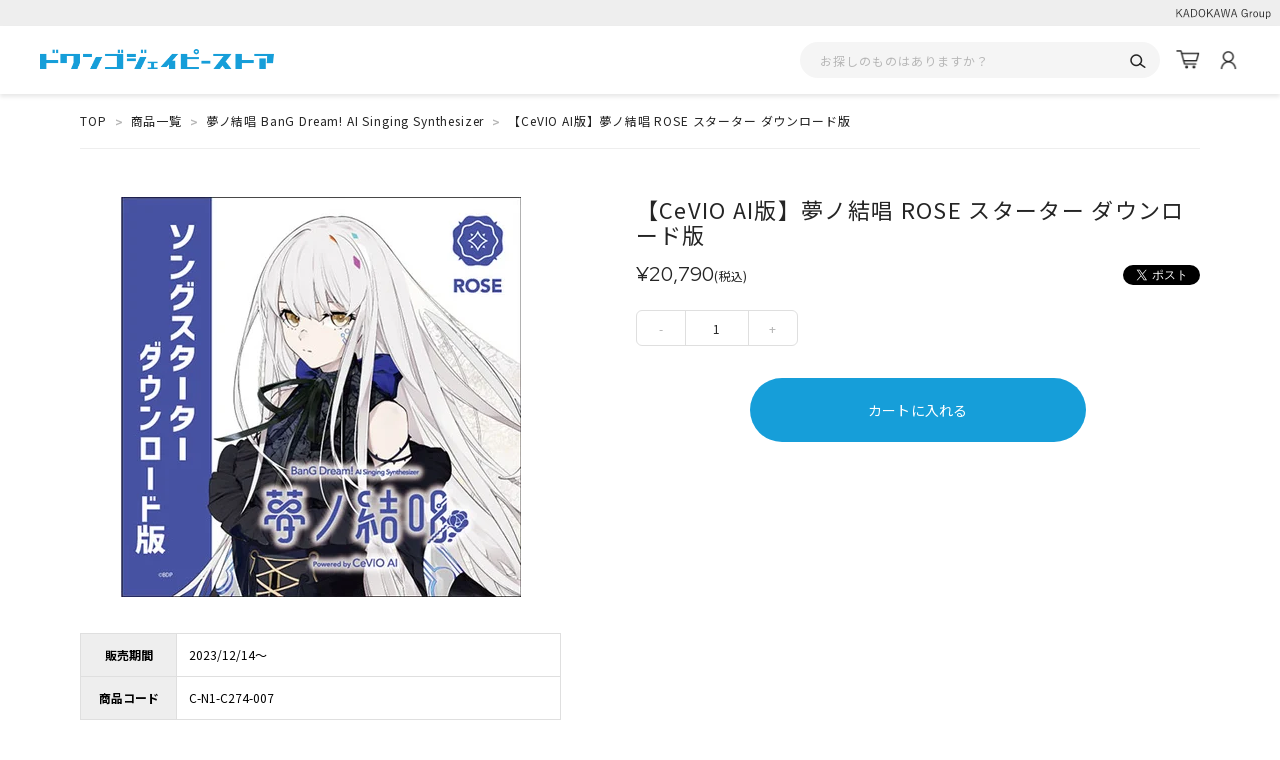

--- FILE ---
content_type: text/html; charset=utf-8
request_url: https://jpstore.dwango.jp/products/detail/c1689/
body_size: 13853
content:
<!DOCTYPE html>
<html lang="ja">
<head prefix="og: http://ogp.me/ns# fb: http://ogp.me/ns/fb# article: http://ogp.me/ns/article#">
        <title>【CeVIO AI版】夢ノ結唱 ROSE スターター ダウンロード版 | ドワンゴジェイピーストア</title>
    <meta name="description">
    <meta charset="utf-8">
    <meta http-equiv="X-UA-Compatible" content="chrome=1; IE=edge">
    <meta http-equiv="Content-Type" content="text/html; charset=UTF-8">
    <meta name="viewport" content="width=device-width, initial-scale=1, shrink-to-fit=no">
    <meta name="format-detection" content="telephone=no">
    <meta name="x-root" content="/">
    <link rel="canonical" href="https://jpstore.dwango.jp/products/detail/c1689/">
    <meta property="og:title" content="【CeVIO AI版】夢ノ結唱 ROSE スターター ダウンロード版 | ドワンゴジェイピーストア">
    <meta property="og:description">
    <meta property="og:url" content="https://jpstore.dwango.jp/products/detail/c1689/">
    <meta property="og:image" content="https://cdn.cbpaas.net/dwango.jpstore/assets/products/C-N1-C274-007/img.jpg?_rc=962&amp;type=img">
    <meta property="og:type" content="article">
    <meta property="og:locale" content="ja_JP">
    <meta name="twitter:card" content="summary">
    <link rel="icon" href="https://cdn.cbpaas.net/dwango.jpstore/assets/system/images/common/favicon.ico?_rc=962">
    <link rel="apple-touch-icon" sizes="512x512" href="https://cdn.cbpaas.net/dwango.jpstore/assets/system/images/common/jpstore.png?_rc=962">
    <link rel="preconnect" href="https://fonts.googleapis.com">
    <link rel="preconnect" href="https://fonts.gstatic.com" crossorigin>
    <link rel="stylesheet" href="https://fonts.googleapis.com/css2?family=Red+Hat+Text&family=Noto+Sans+JP&display=swap">

    <link rel="stylesheet" href="/bundle/style.css?_rc=962">
    
    


















































<link rel="stylesheet" href="https://cdn.cbpaas.net/dwango.jpstore/assets/product.css?_rc=962">

        <!-- Google Tag Manager -->
<script>(function(w,d,s,l,i){w[l]=w[l]||[];w[l].push({'gtm.start':
new Date().getTime(),event:'gtm.js'});var f=d.getElementsByTagName(s)[0],
j=d.createElement(s),dl=l!='dataLayer'?'&l='+l:'';j.async=true;j.src=
'https://www.googletagmanager.com/gtm.js?id='+i+dl;f.parentNode.insertBefore(j,f);
})(window,document,'script','dataLayer','GTM-K2D5NDD');</script>
<!-- End Google Tag Manager -->

            <script type="application/ld+json">[{"@context":"https://schema.org/","@type":"BreadcrumbList","itemListElement":[{"@type":"ListItem","position":1,"name":"TOP","item":"https://jpstore.dwango.jp/"},{"@type":"ListItem","position":2,"name":"商品一覧","item":"https://jpstore.dwango.jp/products/list"},{"@type":"ListItem","position":3,"name":"夢ノ結唱 BanG Dream! AI Singing Synthesizer","item":"https://jpstore.dwango.jp/products/list?filter=creator/149"},{"@type":"ListItem","position":2,"name":"【CeVIO AI版】夢ノ結唱 ROSE スターター ダウンロード版","item":"https://jpstore.dwango.jp/products/detail/c1689"}]},{"@context":"https://schema.org/","@type":"Product","name":"【CeVIO AI版】夢ノ結唱 ROSE スターター ダウンロード版","image":"https://cdn.cbpaas.net/dwango.jpstore/assets/products/C-N1-C274-007/img.jpg?_rc=962&type=img","description":null,"sku":"C-N1-C274-007","mpn":"C-N1-C274-007","category":"Category","brand":{"@type":"Brand","name":"","url":"","logo":"","slogan":""},"offers":{"@type":"Offer","url":"https://jpstore.dwango.jp/products/detail/c1689/","priceCurrency":"JPY","price":20790.0000,"itemCondition":"https://schema.org/NewCondition","availability":"https://schema.org/InStock","seller":{"@type":"Organization","name":""}}}]</script>

        <script type="application/json" id="datalayer-initial">[{"ecommerce":{"items":[{"price":20790,"currency":"JPY","item_variant":null,"item_category":null,"item_brand":"creator/149","item_name":"【CeVIO AI版】夢ノ結唱 ROSE スターター ダウンロード版","item_id":"C-N1-C274-007"}],"currency":"JPY"},"event":"view_item"}]</script>
    <script>
        (function()
        {
            const html = document.getElementById("datalayer-initial").innerHTML;
            let data = JSON.parse(html);
            window.dataLayer = window.dataLayer || [];
            if (!Array.isArray(data))
            {
                data = [data];
            }
            for (let i = 0; i < data.length; i++)
            {
                window.dataLayer.push(data[i]);
            }
        }())
    </script>

        <script type="text/javascript">
        (function()
        {
            let viewer = {
                isGuest: true,
                userId: null,
                mailAddress: null,
            };

            const override = null;
            if (override === null)
            {
                const parseCookie = () =>
                {
                    const obj = {};
                    const splited = document.cookie.split('; ');
                    for (const x of splited)
                    {
                        const kv = x.split('=');
                        obj[`${kv[0]}`] = kv[1];
                    }
                    return obj;
                };
                const cookie = parseCookie();
                viewer.userId = cookie.ga_customer || null;
                viewer.mailAddress = cookie.ga_email || null;
                viewer.isGuest = (viewer.userId === null) && (viewer.mailAddress === null);
            }
            else
            {
                viewer = override;
            }

            if (window.dataLayer)
            {
                window.dataLayer.push(
                {
                    user: {
                        loginStatus: !viewer.isGuest,
                        memberStatus: viewer.isGuest ? 'guest' : 'member',
                        memberID: viewer.userId,
                        emailID: viewer.mailAddress,
                    }
                });
            }
        })();
    </script>

</head>
<body>
        <!-- Google Tag Manager (noscript) -->
<noscript>
  <iframe src="https://www.googletagmanager.com/ns.html?id=GTM-5RL2ZQQ"height="0" width="0" style="display:none;visibility:hidden"></iframe>
</noscript>
<!-- End Google Tag Manager (noscript) -->

    





















































<div class="group-logo">
    <img class="group-logo-image" alt="KADOKAWA Group" src="https://cdn.cbpaas.net/dwango.jpstore/assets/system/images/common/logo_kadokawa.svg?_rc=962" width="97" height="12">
</div>
<header class="site-header">
    <div class="site-header-inner-sp">
        <div class="site-header-row-sp">
            <a class="mypage-button" href="/member/index" aria-label="マイページ"></a>
            <a class="jpstore-logo" href="/">
                <img class="jpstore-logo-image" alt="ドワンゴジェイピーストア" src="https://cdn.cbpaas.net/dwango.jpstore/assets/system/images/common/logo.png?_rc=962" width="832" height="71">
            </a>
            <a class="cart-button" href="/order/cart" aria-label="カート"></a>
        </div>
        <div class="site-header-row-sp">
            <form method="get" class="search-box" action="/products/list">
                <input class="search-box-input-text" type="search" name="name" placeholder="お探しのものはありますか？" value="">
                <button class="search-box-button" aria-label="検索"></button>
            </form>
        </div>
    </div>
    <div class="site-header-inner-pc">
        <a class="jpstore-logo" href="/">
            <img class="jpstore-logo-image" alt="ドワンゴジェイピーストア" src="https://cdn.cbpaas.net/dwango.jpstore/assets/system/images/common/logo.png?_rc=962" width="832" height="71">
        </a>
        <form method="get" class="search-box" action="/products/list">
            <input class="search-box-input-text" type="search" name="name" placeholder="お探しのものはありますか？" value="">
            <button class="search-box-button" aria-label="検索"></button>
        </form>
        <a class="cart-button" href="/order/cart" aria-label="カート"></a>
        <a class="mypage-button" href="/member/index" aria-label="マイページ"></a>
    </div>
</header>

    






































































































    

















































<main class="product-detail-page page-main">
    <div class="product-detail-page-inner page-main-inner">
                <div class="breadcrumbs">
            <ul class="breadcrumbs-row">
                    <li class="breadcrumbs-path">
                        <a class="breadcrumbs-path-label" href="https://jpstore.dwango.jp/">TOP</a>
                    </li>
                    <li class="breadcrumbs-path">
                        <a class="breadcrumbs-path-label" href="https://jpstore.dwango.jp/products/list">商品一覧</a>
                    </li>
                    <li class="breadcrumbs-path">
                        <a class="breadcrumbs-path-label" href="https://jpstore.dwango.jp/products/list?filter=creator/149">夢ノ結唱 BanG Dream! AI Singing Synthesizer</a>
                    </li>
                    <li class="breadcrumbs-path">
                        <a class="breadcrumbs-path-label" href="https://jpstore.dwango.jp/products/detail/c1689">【CeVIO AI版】夢ノ結唱 ROSE スターター ダウンロード版</a>
                    </li>
            </ul>
        </div>

        <div class="product-detail-page-top">
            <div class="product-image-carousel">
                <div class="product-image-carousel-container">

                    <div class="product-image-carousel-item">
                        <div class="product-image-carousel-item-image-container">
                            <img class="product-image-carousel-item-image" 
                                src="https://cdn.cbpaas.net/dwango.jpstore/assets/products/C-N1-C274-007/img.jpg?_rc=962&amp;type=img&amp;fit=contain&amp;width=605&amp;height=400"
                                srcset="https://cdn.cbpaas.net/dwango.jpstore/assets/products/C-N1-C274-007/img.jpg?_rc=962&amp;type=img&amp;fit=contain&amp;width=1210&amp;height=800 x2">
                        </div>
                    </div>
                </div>
            </div>
                <div class="product-detail-table-container">
                    <table class="product-detail-table">
                                                    <tr>
                                <th class="product-detail-table-header">販売期間</th>
                                <td class="product-detail-table-data">2023/12/14～</td>
                            </tr>
                                                                            <tr>
                                <th class="product-detail-table-header">商品コード</th>
                                <td class="product-detail-table-data">C-N1-C274-007</td>
                            </tr>
                    </table>
                </div>
            <form class="product-detail-panel" id="cartin" action="/order/cart" method="get">
                <div class="product-tags">
                                                                                                </div>

                <div class="product-detail-panel-product-name">
                            【CeVIO AI版】夢ノ結唱 ROSE スターター ダウンロード版

                </div>

                <div class="product-detail-panel-price-row">
                        <div class="product-price-display " data-product-class-id="1689" >
                            <span class="product-price-display-value">        &yen;20,790 
</span>
                            <span class="product-price-display-tax-included">(税込)</span>
                        </div>

                    <div class="sns-share-buttons">
                        <a class="twitter-share-button" data-lang="ja" href="https://twitter.com/share?text=【CeVIO AI版】夢ノ結唱 ROSE スターター ダウンロード版 | ドワンゴジェイピーストア" rel="nofollow noopener"></a>
                    </div>

                </div>

                <a id="cart-in-fab-target"></a>
                <div class="product-detail-options-container">
                    <div class="product-class-options-data-products" style="display:none;">[{"skus":[{"UnitPriceWithTax":20790.0000,"isGachaTicket":false,"before":false,"within":true,"hasStock":true,"id":1689,"gtm":{"ecommerce":{"items":[{"quantity":1,"price":20790,"item_variant":null,"item_category":null,"item_brand":"creator/149","item_name":"【CeVIO AI版】夢ノ結唱 ROSE スターター ダウンロード版","item_id":"C-N1-C274-007"}]},"event":"add_to_cart"},"buyableQty":1,"skuImageUrlx2":"https://cdn.cbpaas.net/dwango.jpstore/assets/products/C-N1-C274-007/img.jpg?_rc=962&type=img&fit=contain&width=1210&height=800 x2","skuImageUrl":"https://cdn.cbpaas.net/dwango.jpstore/assets/products/C-N1-C274-007/img.jpg?_rc=962&type=img&fit=contain&width=605&height=400","namePart3":null}],"areaLabel":null,"externalId2":"通常販売:1","namePart2":null}]</div>
                    <div class="product-class-options-data-options" style="display:none;">{}</div>
                        <input type="hidden" name="item" value="1689">



                    <div class="add-cart-quantity-button">
                        <button type="button" class="add-cart-quantity-button-minus" disabled="true">-</button>
                            <span class="add-cart-quantity-button-quantity">1</span>
                        <button type="button" class="add-cart-quantity-button-plus" disabled>+</button>
                    </div>
                    <input type="hidden" name="qty" value="1">
                                    </div>

                <div class="add-cart-button-container">
                    <button type="submit" class="add-cart-button detail-add-to-cart"
                        data-has-product-stock="true"
                        data-is-within-period="true"
                        data-is-before-period=""
                         data-gtm-input="item"> 
                        <span class="add-cart-button-label">カートに入れる</span>
                    </button>
                    <div class="add-cart-caution product-class-buyable-qty">
                    </div>
                </div>

                <a href="#cart-in-fab-target" class="add-cart-button-fab">
                    <img src="https://cdn.cbpaas.net/dwango.jpstore/assets/system/images/icons/icon_cart-in_fab.svg?_rc=962" alt="">
                </a>
            </form>
        </div>
        <b>夢ノ結唱</b>とはバンドリ！と音声創作ソフト「CeVIO AI」のコラボレーションにより始まった次世代プロジェクトです。<br />
RoseliaのVo. 湊友希那の歌声を高精度に表現することが出来ます。
<br /><br />
本製品はダウンロード版「夢ノ結唱 BanG Dream! AI Singing Synthesizer ROSE（ローズ）ソングボイス」<br />
「CeVIO AI ソングエディタ」がセットになったお得なパッケージです。
<br /><br />
「CeVIO AI」は、CeVIOプロジェクトによって開発された、<br />
最新のAI技術により人間の声質・癖・歌い方などをこれまでになく<br />
高精度に再現することが可能な音声合成技術を搭載した、新時代の音声創作ソフトウェアです。
<br /><br />
人間の歌声をリアルに再現するだけでなく、<br />
使いやすいGUIにより、ピッチパターンやタイミング等を自在に編集することが可能で、<br />
創作の可能性を大きく広げます。<br />
MIDIファイルやMusixXMLファイルの読み込みにも対応し、お手持ちの譜面データの読み込みが可能です。
<br /><br />

<font color=red><b>※本製品にはアクティベーションコードが必要になります。<br />
アクティベーションコードはご購入後にマイページの「購入履歴一覧＞購入商品＞詳細を見る」から必ずご確認ください。</b></font>
<br /><br />

<img src="https://cdn.cbpaas.net/dwango.jpstore/assets/products/C-N1-C274-005/POPY_img2.jpg" alt="製品イメージ"><br />
<img src="https://cdn.cbpaas.net/dwango.jpstore/assets/products/C-N1-C274-005/ROSE_img2.jpg" alt="製品イメージ">
<br /><br />

<b>【ダウンロード手順】</b><br />
①本製品は、ご購入後にお送りする「ダウンロード情報配信のお知らせ」メールをご確認のうえ、マイページの「購入履歴一覧＞購入商品＞詳細を見る」よりダウンロードをお願いします。
②本製品をご利用いただくには<b>アクティベーションコード</b>が必要となります。<br />
　アクティベーションコードは、マイページの「購入履歴一覧＞購入商品＞詳細を見る」の"シリアルコード欄"に記載しておりますので、必ずご確認ください。
<br /><br />

<b>【動作環境】</b><br />
■対応OS<br />
Windows 11 / 10 / 8.1 (64bit 日本語版または英語版)
<br /><br />
■CPU<br />
Intel / AMD デュアルコアプロセッサー以上　※4コア以上 推奨<br />
※処理性能が低いと再生中に音飛びが発生する場合があります。(ファイル出力は問題ありません。)
<br /><br />
■メモリ<br />
4GB 以上 ※8GB 以上 推奨
<br /><br />
■HDD/SSD<br />
1GB 以上の空き容量（インストール用）
<br /><br />
■ディスプレイ<br />
1280 x 720 以上 フルカラー
<br /><br />
■その他<br />
1ライセンスにつき1台のPCで使用可能。<br />
音声再生にWindows対応サウンドデバイスが必要。<br />
ライセンス認証やアップデートのため、インターネット接続環境が必要。<br />
本製品及び合成音声の商用利用には追加のライセンスが必要な場合があります。
            <div class="product-creator-panel">
                <div class="product-creator-panel-image-container">
                    <img class="product-creator-panel-image" src="https://cdn.cbpaas.net/dwango.jpstore/assets/creator/149/store_logo.jpg?_rc=962&amp;type=img&amp;fit=contain&amp;width=270&amp;height=270" alt="" decoding="async" loading="lazy">
                </div>
                <div class="product-creator-panel-title-container">
                    <p class="product-creator-panel-name">
                        夢ノ結唱 BanG Dream! AI Singing Synthesizer
                    </p>
                </div>
                    <div class="product-creator-panel-description">
                        <p class="product-creator-panel-description-text">
                            夢ノ結唱 BanG Dream! AI Singing Synthesizer とは<br>アニメ、ゲーム、コミック、声優によるリアルライブなど<br>様々な展開を行っている次世代ガールズバンドプロジェクト「BanG Dream!（バンドリ！）」による、<br>新たなメディアミックスプロジェクト。<br><br>Poppin&#39;PartyのGt. &amp; Vo. 戸山香澄（CV.愛美）と、RoseliaのVo. 湊友希那（CV.相羽あいな）の歌声を<br>深層学習等のAI技術を使い、声質・癖・歌い方をリアルに再現した人工歌唱ソフト「夢ノ結唱POPY・ROSE」が<br>皆さんと一緒に夢の続きを奏でます。
                        </p>
                    </div>
            </div>
                <div class="related-product-recommendation">
                    <h2 class="related-product-recommendation-title">同じクリエイターに関する商品</h2>
                    <div class="product-group related-product-recommendation-product-list">
        <div class="product-group-arrow-left "></div>
        <div class="product-group-arrow-right "></div>
        <div class="product-group-list related-product-recommendation-products">
                    <a class="product-card" href="/products/detail/c1687/" title="【CeVIO AI版】夢ノ結唱 POPY スターター ダウンロード版" data-gtm="{&quot;ecommerce&quot;:{&quot;items&quot;:[{&quot;index&quot;:1,&quot;item_name&quot;:&quot;【CeVIO AI版】夢ノ結唱 POPY スターター ダウンロード版&quot;,&quot;item_id&quot;:&quot;C-N1-C274-005&quot;,&quot;price&quot;:&quot;20790&quot;}]},&quot;event&quot;:&quot;select_item&quot;}">
        <div class="product-card-image-container" 
            style="background-size: cover; background: no-repeat center/100% url(https://cdn.cbpaas.net/dwango.jpstore/assets/products/C-N1-C274-005/img.jpg?_rc=962&amp;type=img&amp;fit=contain&amp;width=1&amp;height=1);">
            <img class="product-card-image" 
                 src="https://cdn.cbpaas.net/dwango.jpstore/assets/products/C-N1-C274-005/img.jpg?_rc=962&amp;type=img&amp;fit=contain&amp;width=281&amp;height=199"
                 srcset="https://cdn.cbpaas.net/dwango.jpstore/assets/products/C-N1-C274-005/img.jpg?_rc=962&amp;type=img&amp;fit=contain&amp;width=281&amp;height=199 x1, https://cdn.cbpaas.net/dwango.jpstore/assets/products/C-N1-C274-005/img.jpg?_rc=962&amp;type=img&amp;fit=contain&amp;width=562&amp;height=398 x2"
                 width="281"
                 height="199"
                 alt="【CeVIO AI版】夢ノ結唱 POPY スターター ダウンロード版"
                 loading="lazy"
                 decoding="async">
        </div>
        <div class="product-card-product-info">
            <div class="product-card-product-name">【CeVIO AI版】夢ノ結唱 POPY スターター ダウンロード版</div>
            <div class="product-price-display  " data-label-text="" data-product-class-id="" style="">
                <span class="product-price-display-value">        &yen;20,790 
</span>
                <span class="product-price-display-tax-included">(税込)</span>
            </div>
            <div class="product-card-status-area ">
            </div>
        </div>
    </a>

                    <a class="product-card" href="/products/detail/c1688/" title="【CeVIO AI版】夢ノ結唱 POPY ソングボイス ダウンロード版" data-gtm="{&quot;ecommerce&quot;:{&quot;items&quot;:[{&quot;index&quot;:2,&quot;item_name&quot;:&quot;【CeVIO AI版】夢ノ結唱 POPY ソングボイス ダウンロード版&quot;,&quot;item_id&quot;:&quot;C-N1-C274-006&quot;,&quot;price&quot;:&quot;10780&quot;}]},&quot;event&quot;:&quot;select_item&quot;}">
        <div class="product-card-image-container" 
            style="background-size: cover; background: no-repeat center/100% url(https://cdn.cbpaas.net/dwango.jpstore/assets/products/C-N1-C274-006/img.jpg?_rc=962&amp;type=img&amp;fit=contain&amp;width=1&amp;height=1);">
            <img class="product-card-image" 
                 src="https://cdn.cbpaas.net/dwango.jpstore/assets/products/C-N1-C274-006/img.jpg?_rc=962&amp;type=img&amp;fit=contain&amp;width=281&amp;height=199"
                 srcset="https://cdn.cbpaas.net/dwango.jpstore/assets/products/C-N1-C274-006/img.jpg?_rc=962&amp;type=img&amp;fit=contain&amp;width=281&amp;height=199 x1, https://cdn.cbpaas.net/dwango.jpstore/assets/products/C-N1-C274-006/img.jpg?_rc=962&amp;type=img&amp;fit=contain&amp;width=562&amp;height=398 x2"
                 width="281"
                 height="199"
                 alt="【CeVIO AI版】夢ノ結唱 POPY ソングボイス ダウンロード版"
                 loading="lazy"
                 decoding="async">
        </div>
        <div class="product-card-product-info">
            <div class="product-card-product-name">【CeVIO AI版】夢ノ結唱 POPY ソングボイス ダウンロード版</div>
            <div class="product-price-display  " data-label-text="" data-product-class-id="" style="">
                <span class="product-price-display-value">        &yen;10,780 
</span>
                <span class="product-price-display-tax-included">(税込)</span>
            </div>
            <div class="product-card-status-area ">
            </div>
        </div>
    </a>

                    <a class="product-card" href="/products/detail/c1690/" title="【CeVIO AI版】夢ノ結唱 ROSE ソングボイス ダウンロード版" data-gtm="{&quot;ecommerce&quot;:{&quot;items&quot;:[{&quot;index&quot;:3,&quot;item_name&quot;:&quot;【CeVIO AI版】夢ノ結唱 ROSE ソングボイス ダウンロード版&quot;,&quot;item_id&quot;:&quot;C-N1-C274-008&quot;,&quot;price&quot;:&quot;10780&quot;}]},&quot;event&quot;:&quot;select_item&quot;}">
        <div class="product-card-image-container" 
            style="background-size: cover; background: no-repeat center/100% url(https://cdn.cbpaas.net/dwango.jpstore/assets/products/C-N1-C274-008/img.jpg?_rc=962&amp;type=img&amp;fit=contain&amp;width=1&amp;height=1);">
            <img class="product-card-image" 
                 src="https://cdn.cbpaas.net/dwango.jpstore/assets/products/C-N1-C274-008/img.jpg?_rc=962&amp;type=img&amp;fit=contain&amp;width=281&amp;height=199"
                 srcset="https://cdn.cbpaas.net/dwango.jpstore/assets/products/C-N1-C274-008/img.jpg?_rc=962&amp;type=img&amp;fit=contain&amp;width=281&amp;height=199 x1, https://cdn.cbpaas.net/dwango.jpstore/assets/products/C-N1-C274-008/img.jpg?_rc=962&amp;type=img&amp;fit=contain&amp;width=562&amp;height=398 x2"
                 width="281"
                 height="199"
                 alt="【CeVIO AI版】夢ノ結唱 ROSE ソングボイス ダウンロード版"
                 loading="lazy"
                 decoding="async">
        </div>
        <div class="product-card-product-info">
            <div class="product-card-product-name">【CeVIO AI版】夢ノ結唱 ROSE ソングボイス ダウンロード版</div>
            <div class="product-price-display  " data-label-text="" data-product-class-id="" style="">
                <span class="product-price-display-value">        &yen;10,780 
</span>
                <span class="product-price-display-tax-included">(税込)</span>
            </div>
            <div class="product-card-status-area ">
            </div>
        </div>
    </a>

                    <a class="product-card" href="/products/detail/c1683/" title="【Synthesizer V AI版】夢ノ結唱 POPY ダウンロード版" data-gtm="{&quot;ecommerce&quot;:{&quot;items&quot;:[{&quot;index&quot;:4,&quot;item_name&quot;:&quot;【Synthesizer V AI版】夢ノ結唱 POPY ダウンロード版&quot;,&quot;item_id&quot;:&quot;C-N1-C274-001&quot;,&quot;price&quot;:&quot;9680&quot;}]},&quot;event&quot;:&quot;select_item&quot;}">
        <div class="product-card-image-container" 
            style="background-size: cover; background: no-repeat center/100% url(https://cdn.cbpaas.net/dwango.jpstore/assets/products/C-N1-C274-001/img.jpg?_rc=962&amp;type=img&amp;fit=contain&amp;width=1&amp;height=1);">
            <img class="product-card-image" 
                 src="https://cdn.cbpaas.net/dwango.jpstore/assets/products/C-N1-C274-001/img.jpg?_rc=962&amp;type=img&amp;fit=contain&amp;width=281&amp;height=199"
                 srcset="https://cdn.cbpaas.net/dwango.jpstore/assets/products/C-N1-C274-001/img.jpg?_rc=962&amp;type=img&amp;fit=contain&amp;width=281&amp;height=199 x1, https://cdn.cbpaas.net/dwango.jpstore/assets/products/C-N1-C274-001/img.jpg?_rc=962&amp;type=img&amp;fit=contain&amp;width=562&amp;height=398 x2"
                 width="281"
                 height="199"
                 alt="【Synthesizer V AI版】夢ノ結唱 POPY ダウンロード版"
                 loading="lazy"
                 decoding="async">
        </div>
        <div class="product-card-product-info">
            <div class="product-card-product-name">【Synthesizer V AI版】夢ノ結唱 POPY ダウンロード版</div>
            <div class="product-price-display  " data-label-text="" data-product-class-id="" style="">
                <span class="product-price-display-value">        &yen;9,680 
</span>
                <span class="product-price-display-tax-included">(税込)</span>
            </div>
            <div class="product-card-status-area ">
            </div>
        </div>
    </a>

                    <a class="product-card" href="/products/detail/c1684/" title="【Synthesizer V AI版】夢ノ結唱 POPY Studio Pro ダウンロード版" data-gtm="{&quot;ecommerce&quot;:{&quot;items&quot;:[{&quot;index&quot;:5,&quot;item_name&quot;:&quot;【Synthesizer V AI版】夢ノ結唱 POPY Studio Pro ダウンロード版&quot;,&quot;item_id&quot;:&quot;C-N1-C274-002&quot;,&quot;price&quot;:&quot;20460&quot;}]},&quot;event&quot;:&quot;select_item&quot;}">
        <div class="product-card-image-container" 
            style="background-size: cover; background: no-repeat center/100% url(https://cdn.cbpaas.net/dwango.jpstore/assets/products/C-N1-C274-002/img.jpg?_rc=962&amp;type=img&amp;fit=contain&amp;width=1&amp;height=1);">
            <img class="product-card-image" 
                 src="https://cdn.cbpaas.net/dwango.jpstore/assets/products/C-N1-C274-002/img.jpg?_rc=962&amp;type=img&amp;fit=contain&amp;width=281&amp;height=199"
                 srcset="https://cdn.cbpaas.net/dwango.jpstore/assets/products/C-N1-C274-002/img.jpg?_rc=962&amp;type=img&amp;fit=contain&amp;width=281&amp;height=199 x1, https://cdn.cbpaas.net/dwango.jpstore/assets/products/C-N1-C274-002/img.jpg?_rc=962&amp;type=img&amp;fit=contain&amp;width=562&amp;height=398 x2"
                 width="281"
                 height="199"
                 alt="【Synthesizer V AI版】夢ノ結唱 POPY Studio Pro ダウンロード版"
                 loading="lazy"
                 decoding="async">
        </div>
        <div class="product-card-product-info">
            <div class="product-card-product-name">【Synthesizer V AI版】夢ノ結唱 POPY Studio Pro ダウンロード版</div>
            <div class="product-price-display  " data-label-text="" data-product-class-id="" style="">
                <span class="product-price-display-value">        &yen;20,460 
</span>
                <span class="product-price-display-tax-included">(税込)</span>
            </div>
            <div class="product-card-status-area is-visible">
                    <span class="product-card-status-sold-out">SOLD OUT</span>
            </div>
        </div>
    </a>

                    <a class="product-card" href="/products/detail/c1685/" title="【Synthesizer V AI版】夢ノ結唱 ROSE ダウンロード版" data-gtm="{&quot;ecommerce&quot;:{&quot;items&quot;:[{&quot;index&quot;:6,&quot;item_name&quot;:&quot;【Synthesizer V AI版】夢ノ結唱 ROSE ダウンロード版&quot;,&quot;item_id&quot;:&quot;C-N1-C274-003&quot;,&quot;price&quot;:&quot;9680&quot;}]},&quot;event&quot;:&quot;select_item&quot;}">
        <div class="product-card-image-container" 
            style="background-size: cover; background: no-repeat center/100% url(https://cdn.cbpaas.net/dwango.jpstore/assets/products/C-N1-C274-003/img.jpg?_rc=962&amp;type=img&amp;fit=contain&amp;width=1&amp;height=1);">
            <img class="product-card-image" 
                 src="https://cdn.cbpaas.net/dwango.jpstore/assets/products/C-N1-C274-003/img.jpg?_rc=962&amp;type=img&amp;fit=contain&amp;width=281&amp;height=199"
                 srcset="https://cdn.cbpaas.net/dwango.jpstore/assets/products/C-N1-C274-003/img.jpg?_rc=962&amp;type=img&amp;fit=contain&amp;width=281&amp;height=199 x1, https://cdn.cbpaas.net/dwango.jpstore/assets/products/C-N1-C274-003/img.jpg?_rc=962&amp;type=img&amp;fit=contain&amp;width=562&amp;height=398 x2"
                 width="281"
                 height="199"
                 alt="【Synthesizer V AI版】夢ノ結唱 ROSE ダウンロード版"
                 loading="lazy"
                 decoding="async">
        </div>
        <div class="product-card-product-info">
            <div class="product-card-product-name">【Synthesizer V AI版】夢ノ結唱 ROSE ダウンロード版</div>
            <div class="product-price-display  " data-label-text="" data-product-class-id="" style="">
                <span class="product-price-display-value">        &yen;9,680 
</span>
                <span class="product-price-display-tax-included">(税込)</span>
            </div>
            <div class="product-card-status-area ">
            </div>
        </div>
    </a>

                    <a class="product-card" href="/products/detail/c1686/" title="【Synthesizer V AI版】夢ノ結唱 ROSE Studio Pro ダウンロード版" data-gtm="{&quot;ecommerce&quot;:{&quot;items&quot;:[{&quot;index&quot;:7,&quot;item_name&quot;:&quot;【Synthesizer V AI版】夢ノ結唱 ROSE Studio Pro ダウンロード版&quot;,&quot;item_id&quot;:&quot;C-N1-C274-004&quot;,&quot;price&quot;:&quot;20460&quot;}]},&quot;event&quot;:&quot;select_item&quot;}">
        <div class="product-card-image-container" 
            style="background-size: cover; background: no-repeat center/100% url(https://cdn.cbpaas.net/dwango.jpstore/assets/products/C-N1-C274-004/img.jpg?_rc=962&amp;type=img&amp;fit=contain&amp;width=1&amp;height=1);">
            <img class="product-card-image" 
                 src="https://cdn.cbpaas.net/dwango.jpstore/assets/products/C-N1-C274-004/img.jpg?_rc=962&amp;type=img&amp;fit=contain&amp;width=281&amp;height=199"
                 srcset="https://cdn.cbpaas.net/dwango.jpstore/assets/products/C-N1-C274-004/img.jpg?_rc=962&amp;type=img&amp;fit=contain&amp;width=281&amp;height=199 x1, https://cdn.cbpaas.net/dwango.jpstore/assets/products/C-N1-C274-004/img.jpg?_rc=962&amp;type=img&amp;fit=contain&amp;width=562&amp;height=398 x2"
                 width="281"
                 height="199"
                 alt="【Synthesizer V AI版】夢ノ結唱 ROSE Studio Pro ダウンロード版"
                 loading="lazy"
                 decoding="async">
        </div>
        <div class="product-card-product-info">
            <div class="product-card-product-name">【Synthesizer V AI版】夢ノ結唱 ROSE Studio Pro ダウンロード版</div>
            <div class="product-price-display  " data-label-text="" data-product-class-id="" style="">
                <span class="product-price-display-value">        &yen;20,460 
</span>
                <span class="product-price-display-tax-included">(税込)</span>
            </div>
            <div class="product-card-status-area is-visible">
                    <span class="product-card-status-sold-out">SOLD OUT</span>
            </div>
        </div>
    </a>

        </div>
    </div>

                </div>
            <!-- [] -->
            </div>
</main>


    





















































<footer class="site-footer">
    <div class="scroll-to-top-button">
        <div class="scroll-to-top-button-label">
            <span class="scroll-to-top-button-label-text">ページ TOP へ</span>
            <span class="scroll-to-top-button-icon"></span>
        </div>
    </div>
    <div class="site-footer-rows">
        <div class="site-footer-sns-links">
            <a class="site-footer-sns-link site-footer-sns-link-x" target="_blank" href="https://x.com/dwangojp_store" rel="nofollow noopener" aria-label="ドワンゴジェイピーSNSアカウントを新規タブで開く"></a>
        </div>
        <div class="site-footer-other-services">
            <div class="site-footer-other-services-title">OTHER SERVICES</div>
            <div class="site-footer-other-service-links">
                <a class="site-footer-other-service-link" target="_blank" href="https://listengo.dwango.jp">ドワンゴジェイピー オーディオブック</a>
                <a class="site-footer-other-service-link" target="_blank" href="https://music.dwango.jp">ドワンゴジェイピー</a>
                <a class="site-footer-other-service-link" target="_blank" href="https://music.animelo.jp">animelo mix</a>
                <a class="site-footer-other-service-link" target="_blank" href="https://www.nicovideo.jp">ニコニコ</a>
            </div>
        </div>
        <div class="site-footer-site-nav">
            <a class="site-footer-site-nav-link" href="https://dwango.co.jp">運営会社</a>
            <span class="site-footer-site-nav-link-separator">|</span>
            <a class="site-footer-site-nav-link" href="https://help.jpstore.dwango.jp/hc/articles/360031235591">特定商取引法に基づく表記</a>
            <span class="site-footer-site-nav-link-separator">|</span>
            <a class="site-footer-site-nav-link" href="https://help.jpstore.dwango.jp/hc/articles/360031235751">利用規約</a>
            <span class="site-footer-site-nav-link-separator">|</span>
            <a class="site-footer-site-nav-link" href="https://dwango.co.jp/terms/privacy/">プライバシーポリシー</a>
            <span class="site-footer-site-nav-link-separator">|</span>
            <a class="site-footer-site-nav-link" href="https://help.jpstore.dwango.jp/hc/">ヘルプ</a>
            <span class="site-footer-site-nav-link-separator">|</span>
            <a class="site-footer-site-nav-link" href="https://help.jpstore.dwango.jp/hc/articles/360023100372">よくある質問</a>
        </div>
        <div class="site-footer-copyright">© DWANGO Co., Ltd.</div>
    </div>
</footer>
    
    
    <script type="text/javascript" src="/bundle/script.js?_rc=962"></script>
    
    
















































    <script>
$(function (d, s, id) {
	var fjs = d.getElementsByTagName(s)[0];
	var p = 'https';
	if (! d.getElementById(id)) {
		var js = d.createElement(s);
		js.id = id;
		js.src = p + '://platform.twitter.com/widgets.js';
		fjs.parentNode.insertBefore(js, fjs);
	}
}(document, 'script', 'twitter-wjs'));
</script>


<script>
    $(document).ready(function()
    {
        document.querySelectorAll('.related-product-recommendation').forEach(r =>
        {
            window.jpstoreInitializeProductGroupScrollButton(r);
        });
    });
</script>

<script>


$(document).ready(async () =>
{
    const controller = new ProductPageController();
    await controller.initializeAsync();
});

class ProductPageController {
    constructor() {
        this.maxCartInQty = null;
        this.cartInQty = 1;
    }

    async initializeAsync() {
        this.#initializeProductAttributeSwitch();
        this.#initializeProductImageSlider();
        this.#initializeProductPriceLabel();
        this.#initializeProductPriceLabel();
        this.#initializeProductQtyButton();
        this.#initializeProductCartInButtonUpdater();
        this.#initializeProductCartInButton();
        this.#initializeProductOptionSelect();
        this.#initializeProductPageToTopButton();
        await this.#initializeGachaAsync();
    }

    #initializeProductAttributeSwitch() {
        let scrollInner = $('.product-class-options-inner');
        let selectSwitchOffset = $('.product-attributes-switch-selected').offset();
        if(scrollInner && selectSwitchOffset)
            scrollInner.scrollLeft(selectSwitchOffset.left);
    }

    #fixImageSrcset() {
        if (window.devicePixelRatio >= 2) {
            let images = document.querySelectorAll(".product-image-carousel-item-image");
            images.forEach(x => { if (x.srcset) x.src = x.srcset.replace(' x2', '') })
        }
    }

    #initializeProductImageSlider() {
        let container = $('.product-image-carousel-container');

        let opt = {
            dots: true,
            dotsClass: 'product-image-carousel-dots',
            arrows: true,
            prevArrow: '<button type="button" class="product-image-carousel-prev"></button>',
            nextArrow: '<button type="button" class="product-image-carousel-next"></button>'
        };

        container.slick(opt);

        // 先頭に画像を追加（または置換）する
        this.jpstorePutCarouselFirstImage = function (imageUrl, imageUrlx2, caption) {
            let item = '<div class="product-image-carousel-item"><div class="product-image-carousel-item-image-container"><img class="product-image-carousel-item-image" src="###src###" srcset="###srcset###"></div><span class="product-image-carousel-item-caption">###caption###</span></div>'
            item = item.replace("###src###", imageUrl);
            item = item.replace("###srcset###", imageUrlx2);
            item = item.replace("###caption###", caption);
            container.slick('slickAdd', item, 0, true);

            if(container.length > 1)container.slick('slickGoTo', 0);

            container.slick('slickRemove', 1);

            this.#fixImageSrcset();
        }

    }

    #initializeProductPriceLabel() {
        let container = document.querySelector('.product-detail-panel');

        let productClassPriceDisplays = container.querySelectorAll('.product-price-display');

        this.jpstoreShowProductClassPrice = function (productClassId) {

            for (let i = 0; i < productClassPriceDisplays.length; i++) {
                let priceDisplay = productClassPriceDisplays[i];

                if (priceDisplay.getAttribute('data-product-class-id') === productClassId) {
                    priceDisplay.style.display = '';
                } else {
                    priceDisplay.style.display = 'none';
                }
            }
        }
    }
    
    #initializeProductQtyButton() {
        let container = document.querySelector('.add-cart-quantity-button');
        if(!container)return;
        let plusButton = container.querySelector('.add-cart-quantity-button-plus');
        let minusButton = container.querySelector('.add-cart-quantity-button-minus');
        let quantityText = container.querySelector('.add-cart-quantity-button-quantity');

        let that = this;

        this.updateView = function () {
            quantityText.textContent = that.cartInQty;
            if (that.cartInQty === 1) {
                minusButton.setAttribute('disabled', true);
            } else {
                minusButton.removeAttribute('disabled');
            }

            if (that.maxCartInQty && that.cartInQty >= that.maxCartInQty) {
                plusButton.setAttribute('disabled', true);
            } else {
                plusButton.removeAttribute('disabled');
            }
        }

        this.updateView();

        plusButton.addEventListener('click', function () {
            that.cartInQty++;
            that.updateView();
            that.jpstoreUpdateTagmanagerData({ quantity: that.cartInQty });
        });

        minusButton.addEventListener('click', function () {
            that.cartInQty--;
            that.updateView();
            that.jpstoreUpdateTagmanagerData({ quantity: that.cartInQty });
        });
    }

    #initializeProductCartInButtonUpdater() {
        let addCartButton = document.querySelector('.add-cart-button');
        let cartinForm = document.querySelector('#cartin');

        let buttonLabel = addCartButton.querySelector('.add-cart-button-label');
        let addCartForm = addCartButton.querySelector('.add-cart-button-form');
        let inputProductClass = addCartButton.querySelector('input[name="ProductClass"]');
        let inputQuantity = cartinForm.querySelector('input[name="qty"]');

        let hasProductClass = addCartButton.getAttribute('data-has-product-class');
        let hasProductStock = addCartButton.getAttribute('data-has-product-stock');
        let isBonus = addCartButton.getAttribute('data-is-bonus');
        //let isForScaleout = addCartButton.getAttribute('data-is-for-scaleout');

        let active_gtm = {};

        let that = this;
        addCartButton.addEventListener('click', function (event) {
            event.preventDefault();
            let quantity = that.cartInQty;
            // let productClassId;

            // if (hasProductClass && !isForScaleout) { // 商品規格あり(且つスケールアウト用でない)の場合は選択中の商品規格IDを取得
            //     productClassId = that.jpstoreGetSelectedProductClassId();
            // } else {
            //     productClassId = inputProductClass.getAttribute("data-default-product-class-id");
            // }

            // inputを更新
            // inputProductClass.value = productClassId;
            inputQuantity.value = quantity;

            active_gtm.ecommerce.items[0].quantity = quantity;
            dataLayer.push(active_gtm);

            cartinForm.submit();
        });

        // ボタン切り替え
        this.jpstoreUpdateAddCartButton = function (hasStock, isWithinPeriod, isBeforePeriod, gtm_object) {
            let buttonLabelText = "";

            active_gtm = gtm_object;

            if (hasStock && isWithinPeriod) { // 有効化
                addCartButton.classList.remove("add-cart-button-disabled");

                if (isBonus) {
                    buttonLabelText = "特典を受け取る";
                } else {
                    buttonLabelText = "カートに入れる";
                }
            } else { // 無効化
                addCartButton.classList.add("add-cart-button-disabled");

                if (isWithinPeriod) {
                    buttonLabelText = "申し訳ございませんが、只今品切れ中です";
                } else if (isBeforePeriod) {
                    buttonLabelText = "販売が開始しておりません";
                } else {
                    buttonLabelText = "販売終了しました";
                }
            }

            // ボタンテキスト更新
            buttonLabel.textContent = buttonLabelText;
        }

        /**
         * tagmanager 送信データ更新
         * options: { dataJson: json, dataEventLabel: string, quantity: int }
         */
        this.jpstoreUpdateTagmanagerData = function (options) {
            options.dataJson && addCartButton.setAttribute('data-json', options.dataJson);
            options.dataGA4Json && addCartButton.setAttribute('data-ga4-json', options.dataGA4Json);
            options.dataEventLabel && addCartButton.setAttribute('data-event-label', options.dataEventLabel);
            options.quantity && (inputQuantity.value = options.quantity);
        };

        this.jpstoreUpdateSkuOptions = function (skuId) {
            let optionsOptions = JSON.parse(document.querySelector('.product-class-options-data-options').textContent);
            let skuOptions = optionsOptions[skuId];
            let skuOptionsContainer = document.querySelector(".product-reception-select-container");
            if (skuOptions && skuOptions.length > 0) {
                $(skuOptionsContainer).show();
                $('select', skuOptionsContainer).html
                (
                    '<option value="">配送で受け取る</option>'
                        + skuOptions.map(function(o)
                        {
                            const productName = (o.namePart1 === null) ? o.name : o.namePart1;
                            return `<option value="${o.id}">${productName}</option>`;
                        })
                        .join("")
                );
            }
            else {
                $(skuOptionsContainer).hide();
            }
        }

        inputQuantity.value = this.cartInQty;
    }

    #initializeProductCartInButton() {
        let addCartButton = document.querySelector('.add-cart-button');
        let hasProductStock = addCartButton.getAttribute('data-has-product-stock');
        let isWithinPeriod = addCartButton.getAttribute('data-is-within-period');
        let isBeforePeriod = addCartButton.getAttribute('data-is-before-period');

        let productsDocument = document.querySelector('.product-class-options-data-products');
        let productOptions = JSON.parse(productsDocument.textContent);
        let gtm = {};
        if(productOptions && productOptions[0].skus) {
            gtm = productOptions[0].skus[0].gtm;
        }

        this.jpstoreUpdateAddCartButton(hasProductStock, isWithinPeriod, isBeforePeriod, gtm);
    }

    // 詳細ボタン選択挙動
    #initializeProductOptionSelect() {
        // TODO: 通常商品の元の記述をメモ
        // let container = document.querySelector('.product-class-options');
        let container = document.querySelector('.product-detail-options-container') ?? document.querySelector('.product-class-options')

        if (container) {
            let imgOptions = container.querySelectorAll('.product-class-options-option.product-class-option-img');
            let labelOptions = container.querySelectorAll('.product-class-options-option.product-class-option-label');
            let dropdownOptions = container.querySelectorAll('.product-class-options-option.product-class-option-dropdown');

            if (imgOptions[0] && !labelOptions[0]) {
                // 1軸商品のページをセットアップ
                this.#setProductOptions(container, imgOptions);
            }
            else if (imgOptions[0] && labelOptions[0]) {
                // 2軸商品のページをセットアップ
                this.#setProductOptions_2Axes(container, imgOptions, labelOptions, dropdownOptions);// dropdownOptionsはlabelOptionsと一緒にある前提
            }
            else {
                // labelOptions だけは存在しないので、↑以外の場合は無軸商品
                // 無軸商品のページをセットアップ
                this.#setProductOptions_NoAxes(container);
            }
        }
    }

    #initializeProductPageToTopButton() {
        let button = document.querySelector('.scroll-to-top-button');

        button.addEventListener('click', function () {
            window.scrollTo({top: 0, behavior: 'smooth'});
        });
    }

    async #initializeGachaAsync()
    {
        try
        {
            const ticket = getGachaTicket();
            if (ticket === null)
                return;

            const t1 = getGachaPrizeAsync(ticket.id);
            const t2 = getGachaRecordAsync(ticket.id);
            const [r1, r2] = await Promise.all([t1, t2]);
            if (r1 === null)
            {
                console.error('Failed to retrieve gacha prize information.');
                return;
            }

            updateGachaRate(r1);
            updateGachaBenefitStatus(r1.benefits, r2);
        }
        catch (ex)
        {
            console.error(ex);
        }


        function getGachaTicket()
        {
            const element = document.querySelector('.product-class-options-data-products');
            const json = element.textContent;
            const products = JSON.parse(json);
            const sku
                = products
                .flatMap(x => x.skus)
                .find(x => x.isGachaTicket);  // 代表 1 要素
            return (sku == undefined) ? null : sku;
        }


        async function getGachaPrizeAsync(productId)
        {
            const response
                = await fetch(`https://afe-dwjpstore-prod-b0gua7cpasf8a0dk.z01.azurefd.net/front/api/v1/gachas/prize?ticket=${productId}`,
                {
                    method: 'GET',
                    cache: 'default',
                    credentials: 'omit',
                });
            if (response.status !== 200)
                return null;

            const payload = await response.json();
            return payload;
        }


        async function getGachaRecordAsync(productId)
        {
            var response1
                = await fetch('/state/content/token',
                {
                    method: 'POST',
                    cache: 'no-cache',
                    credentials: 'same-origin',
                    headers: {
                        'Content-Type': 'application/json',
                    },
                    body: JSON.stringify({
                        data: productId.toString(),
                    }),
                    redirect: 'manual',
                });
            if (response1.status !== 200)
                return null;

            const json1 = await response1.text();
            var response2
                = await fetch('https://afe-dwjpstore-prod-b0gua7cpasf8a0dk.z01.azurefd.net/front/api/v1/gachas/record',
                {
                    method: 'POST',
                    cache: 'no-cache',
                    credentials: 'omit',
                    headers: {
                        'Content-Type': 'application/json',
                    },
                    body: json1,
                });
            if (response2.status !== 200)
                return null;

            const json2 = await response2.json();
            return json2;
        }


        function updateGachaRate(payload)
        {
            for (const x of payload.prizes)
            {
                const elements = document.querySelectorAll(`span[data-dw-product="${x.productId}"]`);
                for (const e of elements)
                {
                    const defaultDigits = 0;
                    const digits = e.getAttribute('data-dw-digits') ?? defaultDigits;
                    const mode = e.getAttribute('data-dw-mode');
                    let value = null;
                    switch (mode)
                    {
                        case 'rate':
                            value = x.rate * 100;
                            break;

                        case 'stock':
                            value = x.stockAmount ?? Infinity;
                            break;
                    }
                    e.textContent = Utils.toFormattedNumberString(value, digits);
                }
            }

            {
                const elements = document.querySelectorAll(`span[data-dw-lastUpdatedAt]`);
                for (const e of elements)
                    e.textContent = Utils.to年月日時分秒(payload.lastUpdatedAt);
            }
        }


        function updateGachaBenefitStatus(benefits, record)
        {
            const placeholder = document.querySelector('.lottery-bonus-display');
            if (placeholder.length <= 0)
                return;

            if (benefits.length <= 0)
                return;

            const lotteryCountSteps = benefits.map(x => x.drawCount);

            // session is not expired
            if (record !== null)
            {
                const container = placeholder.querySelector('.lottery-session-expired-display');
                container.remove();
            }
            // remaining attempts
            const drawCount = record?.drawCount ?? 0;
            {
                const next = lotteryCountSteps.find(x => x > drawCount);
                if (next == undefined)
                {
                    const elements = placeholder.querySelector('.lottery-bonus-countdown-text[data-achieved="false"]');
                    elements?.remove();
                }
                else
                {
                    const elements = placeholder.querySelector('.lottery-bonus-countdown-text[data-achieved="true"]');
                    elements?.remove();

                    const remainingAttempts = placeholder.querySelector('.lottery-bonus-countdown-number');
                    remainingAttempts.innerText = `${next - drawCount}回`;
                }
            }
            // current draw count
            {
                const currentNumber = placeholder.querySelector('.lottery-count-current-number');
                currentNumber.innerText = drawCount;
            }
            // indicator
            {
                const container = placeholder.querySelector('.lottery-count-indicator');
                const templateItem = container.querySelector('.lottery-count-indicator-item');
                let lastUnlockedStepCount = 0;
                const fragment = document.createDocumentFragment();
                lotteryCountSteps.forEach((step) =>
                {
                    const newItem = templateItem.cloneNode(true);
                    newItem.setAttribute('data-number', step);
                    if (step <= drawCount)
                    {
                        newItem.classList.add('_unlocked');
                    }
                    else
                    {
                        const remain = drawCount - lastUnlockedStepCount;
                        if (remain > 0)
                        {
                            const ratio = (remain / (step - lastUnlockedStepCount)) * 100;
                            newItem.querySelector('.lottery-count-indicator-item-bar').style.width = `${ratio}%`;
                        }
                    }
                    lastUnlockedStepCount = step;
                    fragment.appendChild(newItem);
                });
                container.appendChild(fragment);
                templateItem.remove();
            }

            placeholder.style.display = null;
        }
    }

    #updateBuyableQty(qty) {
        
        let buyableQtyCaution = document.querySelector('.product-class-buyable-qty');
        if(buyableQtyCaution) {
            if(qty) {
                buyableQtyCaution.style.display = "";
                buyableQtyCaution.innerHTML = '<p class="add-cart-caution-text _has-marker">おひとり様 <b>' + qty + '点</b> までとさせて頂きます。</p>';
            }
            else {
                buyableQtyCaution.innerHTML = '';
            }
        }
        
        
        this.maxCartInQty = qty;
        if(this.maxCartInQty && this.cartInQty > this.maxCartInQty) {
            this.cartInQty = qty
        }

        if(this.updateView) this.updateView();
    }

    
    #setProductOptions(container, options) {
        let selectedOptionName = container.querySelector('.product-class-options-selected-option-name');

        let classSelected = 'product-class-options-option-selected';

        // 選択中の商品規格ID
        let selectedProductClassId = "";
        this.jpstoreGetSelectedProductClassId = function () {
            return selectedProductClassId;
        }

        // オプションが選択済みか判定
        this.isSelectedOption = function (option) {
            return option.classList.contains(classSelected);
        }
        // オプションを選択状態にする
        this.selectOption = function (option) {
            let productsDocument = container.querySelector('.product-class-options-data-products');
            let productOptions = JSON.parse(productsDocument.textContent);

            let radioInput = option.getElementsByTagName("input")[0];
            radioInput.checked = true;

            option.classList.add(classSelected);
            selectedProductClassId = option.getAttribute("data-product-class-option-id");

            // カルーセルの先頭画像をセット
            let productClassImage = option.getAttribute("data-product-class-image");
            let productClassImagex2 = option.getAttribute("data-product-class-imagex2");
            this.jpstorePutCarouselFirstImage(productClassImage, productClassImagex2, option.getAttribute("data-product-class-name"));

            selectedOptionName.textContent = option.getAttribute("data-product-class-name");

            let hasStock = option.getAttribute("data-product-class-has-stock");    
            let skus = productOptions.filter(function (g) { return g.skus.some(function(sku) { return sku.id == selectedProductClassId } ) } )[0].skus;
            let sku = skus.filter(function (sku) { return sku.id == selectedProductClassId } )[0];
            this.jpstoreUpdateAddCartButton(sku.hasStock, sku.within, sku.before, sku.gtm);

            // 購入制限数を表示
            this.#updateBuyableQty(sku.buyableQty);

            // 価格表示を更新
            this.jpstoreShowProductClassPrice(selectedProductClassId);

            // tagmanager に送信する data-json を更新
            this.jpstoreUpdateTagmanagerData({
                dataJson: option.getAttribute("data-json"),
                dataGA4Json: option.getAttribute("data-ga4-json"),
                dataEventLabel: option.getAttribute("data-event-label")
            });

            this.jpstoreUpdateSkuOptions(sku.id);
        }
        // オプションを非選択状態にする
        this.deselectOption = function (option) {
            option.classList.remove(classSelected);
            selectedProductClassId = "";
        }

        // 初期状態は先頭のオプションを選択
        this.selectOption(options[0]);

        let that = this;
        this.onOptionClick = function (evt) {
            let target = evt.target.closest('.product-class-options-option');
            if (that.isSelectedOption(target)) {
                return;
            }

            for (let i = 0; i < options.length; i++) {
                let option = options[i];
                if (that.isSelectedOption(option)) {
                    that.deselectOption(option);
                }
            }

            that.selectOption(target);
        }

        for (let i = 0; i < options.length; i++) {
            options[i].addEventListener('change', this.onOptionClick);
        }
    }

    
    
    
    #setProductOptions_2Axes(container, imgOptions, labelOptions, dropdownOptions) {
        let selectedOptionName = container.querySelector('.product-class-options-selected-option-name');
        let productsDocument = container.querySelector('.product-class-options-data-products');
        let productOptions = JSON.parse(productsDocument.textContent);

        let classSelected = 'product-class-options-option-selected';

        // 選択中の商品規格ID
        let selectedProductClassId = "";
        this.jpstoreGetSelectedProductClassId = function () {
            return selectedProductClassId;
        }

        // オプションが選択済みか判定
        this.isSelectedOption = function (option) {
            return option.classList.contains(classSelected);
        }
        this.findSelectedIndex = function (options) {
            for(let i = 0; i <= options.length; i++)
            {
                if(this.isSelectedOption(options[i]))
                {
                    return i;
                }
            }
        }
        // オプションを選択状態にする
        this.selectOption = function (option) {
            
            if(option.tagName === 'LABEL') {
                let radioInput = option.getElementsByTagName("input")[0];
                radioInput.checked = true;
            }
            if(option.tagName === 'OPTION') {
                option.selected = true;
                const selectElement = option.parentElement;
                if (selectElement && selectElement.tagName === 'SELECT') {
                    selectElement.value = option.value;
                }

            }
            option.classList.add(classSelected);
        }
        // 2つめの軸を非表示にする
        this.hiddenLabelOption = function () {
            // throw new NotImplementException();
        }
        // オプションを非選択状態にする
        this.deselectOption = function (option) {
            option.classList.remove(classSelected);
            selectedProductClassId = "";
        }

        // 選択されている軸を取得
        this.getSelectedOption = function (options) {
            for (let i = 0; i < options.length; i++) {
                let option = options[i];
                if (this.isSelectedOption(option)) {
                    return option;
                }
            }
            return null;
        }

        this.isNullOrWhitespace = function (input) {
           return !input || !input.trim();
        }

        this.nullIfEmpty = function (input) {
            return this.isNullOrWhitespace(input) ? null : input;
        }

        this.firstImageLabel = function (areaLabel, option2) {
            if(this.isNullOrWhitespace(areaLabel)) return option2;
            if(this.isNullOrWhitespace(option2)) return areaLabel;
            return areaLabel + ' / ' + option2;
        }
        
        // オプションの選択状態から、SKUを特定
        this.selectSku = function () {
            let selectedImgOption = this.getSelectedOption(imgOptions);
            let selectedLabelOption = this.getSelectedOption(labelOptions);
            
            let saleType = this.nullIfEmpty(selectedImgOption.getAttribute('data-product-class-sale-type'));
            let areaLabel = selectedImgOption.getAttribute('data-product-class-name');
            let option1 = this.nullIfEmpty(selectedImgOption.getAttribute('data-product-class-option1'));

            let option2 = selectedLabelOption.getAttribute('data-product-class-option2');

            let skus = productOptions.filter(function (skus) {
                return skus.namePart2 == option1 && 
                    skus.externalId2 == saleType;
            })[0].skus;

            // labelOptionに無いものがあれば非表示
            // 軸3 には他の軸2が選択済みの時の選択肢も含まれているため、今の軸2に含まれる軸3だけを表示状態にする。
            let seenLabelOptions = [];
            let seenDropdownOptions = [];
            
            for (let i = 0; i < labelOptions.length; i++) {
                let option = labelOptions[i];
                option.style.display = null;
                if (!skus.some(function (sku) { return option.attributes["data-product-class-option2"].value == sku.namePart3 })) {
                    option.style.display = 'none';
                    this.deselectOption(option);
                }else{
                    seenLabelOptions.push(option);
                }
            }
            for (let i = 0; i < dropdownOptions.length; i++) {
                let option = dropdownOptions[i];
                option.style.display = null;
                if (!skus.some(function (sku) { return option.attributes["data-product-class-option2"].value == sku.namePart3 })) {
                    option.style.display = 'none';
                    this.deselectOption(option);
                }else{
                    seenDropdownOptions.push(option);
                }
            }
            // もし選択中だったlabelOptionが消えたら、表示中のオプションの先頭を選択済みにする
            if(this.getSelectedOption(labelOptions) == null) {
                this.selectOption(seenLabelOptions[0]);
                option2 = seenLabelOptions[0].getAttribute('data-product-class-option2');
            }
            if(this.getSelectedOption(dropdownOptions) == null) {
                this.selectOption(seenDropdownOptions[0]);
                option2 = seenDropdownOptions[0].getAttribute('data-product-class-option2');
            }

            // 最終的なSKUを検索
            let sku = skus.filter(function (sku) {
                return sku.namePart3 == option2;
            })[0];

            // カートインできるようにSKU情報をセット
            selectedProductClassId = sku.id;
            container.querySelector('.product-class-options-item-id').value = selectedProductClassId;
            // カルーセルの先頭画像をセット
            let productClassImage = sku.skuImageUrl;
            let productClassImagex2 = sku.skuImageUrlx2;
            this.jpstorePutCarouselFirstImage(productClassImage, productClassImagex2, this.firstImageLabel(areaLabel, option2));
            selectedOptionName.textContent = areaLabel;
            this.jpstoreUpdateAddCartButton(sku.hasStock, sku.within, sku.before, sku.gtm);
            // 価格表示を更新
            this.jpstoreShowProductClassPrice('' + selectedProductClassId);
            // 購入制限数を表示
            this.#updateBuyableQty(sku.buyableQty);
            // tagmanager に送信する data-json を更新
            let lastLabelOption = seenLabelOptions.slice(-1)[0];
            this.jpstoreUpdateTagmanagerData({
                dataJson: lastLabelOption.getAttribute("data-json"),
                dataGA4Json: lastLabelOption.getAttribute("data-ga4-json"),
                dataEventLabel: lastLabelOption.getAttribute("data-event-label")
            });
            this.jpstoreUpdateSkuOptions(sku.id);
        }

        // 初期状態
        let imgInitIndex = this.findSelectedIndex(imgOptions);
        let labelInitIndex = this.findSelectedIndex(labelOptions);

        if (imgOptions[imgInitIndex]) this.selectOption(imgOptions[imgInitIndex]);
        if (labelOptions[labelInitIndex]) this.selectOption(labelOptions[labelInitIndex]);
        this.selectSku();

        // 切り替え時のイベントを登録
        let that = this;
        this.toggleOptions = function (evt, options) {
            let target = evt.target.closest('.product-class-options-option');
            if (that.isSelectedOption(target)) {
                return;
            }

            for (let i = 0; i < options.length; i++) {
                let option = options[i];
                if (that.isSelectedOption(option)) {
                    that.deselectOption(option);
                }
            }

            that.selectOption(target);
            that.selectSku();
        }

        for (let i = 0; i < imgOptions.length; i++) {
            imgOptions[i].addEventListener('change', function (evt) { 
                that.toggleOptions(evt, imgOptions);
            });
        }
        for (let i = 0; i < labelOptions.length; i++) {
            labelOptions[i].addEventListener('change', function (evt) { 
                that.toggleOptions(evt, labelOptions);
            });
        }
    }

    
    #setProductOptions_NoAxes(container) {
        this.#fixImageSrcset();
        let productsDocument = container.querySelector('.product-class-options-data-products');
        let productOptions = JSON.parse(productsDocument.textContent);
        let sku = productOptions[0].skus[0];
        
        this.jpstoreUpdateSkuOptions(sku.id);

        // 購入制限数を表示
        this.#updateBuyableQty(sku.buyableQty);        
    }
}

class Utils
{
    static toFormattedNumberString(value, digits)
    {
        if (typeof value !== 'number')
            return value;

        if (Number.isNaN(value))
            return value;

        const locale = 'ja-JP';
        const option = { minimumFractionDigits: digits, maximumFractionDigits: digits };
        const formatter = new Intl.NumberFormat(locale, option);
        return formatter.format(value);
    }


    static to年月日時分秒(date)
    {
        const value
            = (typeof(date) === 'string')
            ? Date.parse(date)
            : date;
        const locale = 'ja-JP';
        const option = { dateStyle: 'medium', timeStyle: 'medium' };
        const formatter = new Intl.DateTimeFormat(locale, option);
        return formatter.format(value);
    };
}
</script>

        

</body>
</html>

--- FILE ---
content_type: text/css; charset=utf-8
request_url: https://jpstore.dwango.jp/bundle/style.css?_rc=962
body_size: 36702
content:
@charset "UTF-8";.form-tab{margin:0 auto}.form-tab-head{display:flex;align-items:center;justify-content:flex-start;margin:0 0 20px;border-bottom:2px solid #169ed9}.form-tab-head .form-tab-head-button{display:flex;flex:1 0 auto;justify-content:center;border:1px solid #169ed9;background-color:#fff;color:#169ed9;font-weight:500}.form-tab-head .form-tab-head-button.is-active{background-color:#169ed9;color:#fff}.form-tab-content-item{display:none}.form-tab-content-item.is-active{display:block}.form-section{display:flex;flex-direction:row;align-items:center;justify-content:center;width:100%;max-width:100%;padding:0 0 20px}.form-section+.form-section{padding-top:20px;border-top:solid 1px #eee}.form-section-wrapper{padding:20px 20px 0;background-color:#fafafa}.form-section-lead{display:flex;flex-direction:row;align-items:center;justify-content:center;width:100%;max-width:100%;padding:0 0 20px}.form-title{margin:0 auto 20px;padding-bottom:20px;border-bottom:1px solid #999;font-size:18px}.form-section-inner .form-section-title{display:inline-flex;flex-direction:column;align-items:flex-start;justify-content:center}.form-section-inner .form-section-title .form-section-title-multiline-pc{display:inline-flex;align-items:flex-start;justify-content:flex-start}.form-section-inner .form-section-title .form-section-title-text{display:flex;flex-wrap:wrap;align-items:center;justify-content:flex-start;padding-right:1em;gap:0 5px;color:#252525;font-weight:500;font-size:14px;line-height:1.6;letter-spacing:.35px}.form-section-inner .form-section-title .form-section-title-text.is-required::before{display:inline-flex;align-items:center;justify-content:center;padding:.35em .45em;background-color:#df3f3b;content:"必須";color:#fff;font-weight:500;font-size:10px;line-height:1}.form-section-inner .form-section-title .form-section-title-text-sub{font-size:85%}.form-section-inner .form-section-content{display:inline-flex;flex-direction:column;align-items:stretch;justify-content:flex-start}.form-section-inner .form-section-content .form-section-content-row{display:inline-flex;position:relative;flex-direction:row;align-items:flex-start;justify-content:flex-start;width:100%;margin-bottom:10px}.form-section-inner .form-section-content .form-section-content-row:last-child{margin-bottom:0}.form-section-inner .form-section-content .form-section-content-row>.is-half-width{width:calc((100% - 10px)/ 2);margin-left:10px}.form-section-inner .form-section-content .form-section-content-row>.is-half-width:nth-child(2n+1){margin-left:0}.form-section-inner .form-section-content .form-section-content-row>.is-full-width{width:100%}/*! normalize.css v8.0.1 | MIT License | github.com/necolas/normalize.css */html{-webkit-text-size-adjust:100%;line-height:1.15}body{margin:0}main{display:block}h1{margin:.67em 0;font-size:2em}hr{box-sizing:content-box;height:0;overflow:visible}pre{font-size:1em;font-family:monospace,monospace}a{background-color:transparent}abbr[title]{-webkit-text-decoration:underline dotted;border-bottom:none;text-decoration:underline;text-decoration:underline dotted}b,strong{font-weight:bolder}code,kbd,samp{font-size:1em;font-family:monospace,monospace}small{font-size:80%}sub,sup{position:relative;font-size:75%;line-height:0;vertical-align:baseline}sub{bottom:-.25em}sup{top:-.5em}img{border-style:none}button,input,optgroup,select,textarea{margin:0;font-size:100%;line-height:1.15;font-family:inherit}button,input{overflow:visible}button,select{text-transform:none}[type=button],[type=reset],[type=submit],button{-webkit-appearance:button}[type=button]::-moz-focus-inner,[type=reset]::-moz-focus-inner,[type=submit]::-moz-focus-inner,button::-moz-focus-inner{padding:0;border-style:none}[type=button]:-moz-focusring,[type=reset]:-moz-focusring,[type=submit]:-moz-focusring,button:-moz-focusring{outline:1px dotted ButtonText}fieldset{padding:.35em .75em .625em}legend{box-sizing:border-box;display:table;max-width:100%;padding:0;color:inherit;white-space:normal}progress{vertical-align:baseline}textarea{overflow:auto}[type=checkbox],[type=radio]{box-sizing:border-box;padding:0}[type=number]::-webkit-inner-spin-button,[type=number]::-webkit-outer-spin-button{height:auto}[type=search]{-webkit-appearance:textfield;outline-offset:-2px}[type=search]::-webkit-search-decoration{-webkit-appearance:none}::-webkit-file-upload-button{-webkit-appearance:button;font:inherit}details{display:block}summary{display:list-item}template{display:none}[hidden]{display:none}.page-main{display:flex;flex-direction:column;align-items:center;justify-content:flex-start;width:100%}.page-main .page-main-inner{display:flex;flex-direction:column;align-items:flex-start;justify-content:flex-start;width:100%}.page-main .page-main-inner.page-main-inner-align-center{align-items:center}body>.modal-overlay-container{display:none;z-index:99999;position:fixed;top:0;left:0;width:100vw;height:100svh}body>.modal-overlay-container.is-enabled{display:block}body>.modal-overlay-container .modal-overlay-container-modal-overlay{display:flex;flex-direction:row;align-items:center;justify-content:center;width:100%;height:100%;background-color:rgba(37,37,37,.6);opacity:0;transition:opacity .4s}body>.modal-overlay-container .modal-overlay-container-modal-overlay.is-visible{opacity:1}body,html{width:100%;min-height:100vh;overflow-x:hidden;font-family:Montserrat,Noto Sans JP,sans-serif;scroll-behavior:smooth}body input::-webkit-input-placeholder,html input::-webkit-input-placeholder{font-family:Montserrat,Noto Sans JP,sans-serif}body input::-moz-placeholder,html input::-moz-placeholder{font-family:Montserrat,Noto Sans JP,sans-serif}body input::placeholder,html input::placeholder{font-family:Montserrat,Noto Sans JP,sans-serif}body{display:flex;flex-direction:column}body .site-footer{flex-grow:1}img{max-width:100%;height:auto}[v-cloak]:not(.v-cloak-text){display:none!important;visibility:hidden!important}[v-cloak].v-cloak-text{color:transparent!important}#error-page .btn-layout{display:flex;flex-direction:column;align-items:center;justify-content:center;width:100%}#error-page .btn-layout .btn{display:inline-flex;flex-direction:row;align-items:center;justify-content:center;width:100%;max-width:336px;height:62px;padding:0 31px;border:solid 1px transparent;border-radius:10000px;background-color:#363636;color:#fff;font-weight:500;font-size:14px;letter-spacing:.2px;cursor:pointer}#error-page .btn-layout .btn.is-disabled,#error-page .btn-layout .btn:disabled{background-color:#b7b7b7;pointer-events:none}.jpstore-logo{display:inline-block}.jpstore-logo .jpstore-logo-image{-o-object-fit:contain;width:auto;object-fit:contain}.mypage-button{display:inline-block;width:24px;height:24px;background-image:url(https://cdn.cbpaas.net/dwango.jpstore/assets/system/images/icons/icon_mypage.png);background-position:center center;background-size:contain;background-repeat:no-repeat}.cart-button{display:inline-block;width:24px;height:24px;background-image:url(https://cdn.cbpaas.net/dwango.jpstore/assets/system/images/icons/icon_cart.png);background-position:center center;background-size:contain;background-repeat:no-repeat}.add-cart-button{display:inline-flex;flex-direction:row;align-items:center;justify-content:center;height:64px;padding:0 32px;border:0;border-radius:1000px;background-color:#169ed9;cursor:pointer}.add-cart-button .add-cart-button-label{-webkit-user-select:none;-moz-user-select:none;color:#fff;font-weight:500;font-size:14px;letter-spacing:.2px;white-space:nowrap;user-select:none}.add-cart-button.add-cart-button-disabled{background-color:#b7b7b7;cursor:default;pointer-events:none}.add-cart-button .add-cart-button-form{display:none}.add-cart-button-fab{display:flex;z-index:999;position:fixed;right:16px;bottom:16px;align-items:center;justify-content:center;width:66px;height:66px;border:0;border-radius:100%;background-color:#fff;box-shadow:0 0 10px 0 rgba(0,0,0,.15)}.add-cart-button-fab img{width:36px;height:auto}.add-cart-quantity-button{display:inline-flex;flex-direction:row;align-items:stretch;justify-content:center;height:36px;border:solid 1px #dfdfdf;border-radius:6px;background-color:#fff;color:#252525;font-weight:500;font-size:12px}.add-cart-quantity-button .add-cart-quantity-button-minus,.add-cart-quantity-button .add-cart-quantity-button-plus{display:flex;align-items:center;justify-content:center;width:48px;border:none;outline:0;background-color:transparent;cursor:pointer}.add-cart-quantity-button .add-cart-quantity-button-minus:disabled,.add-cart-quantity-button .add-cart-quantity-button-plus:disabled{cursor:default}.add-cart-quantity-button .add-cart-quantity-button-quantity{display:flex;align-items:center;justify-content:center;width:64px;border:1px #dfdfdf;border-style:none solid none solid}.logout-button{display:inline-flex;flex-direction:row;align-items:center;justify-content:center;width:auto;height:40px;padding:0 20px;border:solid 1px #dfdfdf;border-radius:10000px;background-color:#fff;color:#252525;color:#252525;font-weight:500;font-weight:500;font-size:14px;font-size:12px;letter-spacing:.2px;white-space:nowrap;cursor:pointer}.logout-button.is-disabled,.logout-button:disabled{background-color:#b7b7b7;pointer-events:none}.scroll-to-top-button{display:flex;flex-direction:row;align-items:center;justify-content:center;width:100%;padding:24px 0;border-width:1px 0 0 0;border-style:solid;border-color:#eee;background-color:#fff}.scroll-to-top-button .scroll-to-top-button-label .scroll-to-top-button-label-text{color:#252525;font-weight:500;font-size:14px;letter-spacing:.3px}.scroll-to-top-button .scroll-to-top-button-label .scroll-to-top-button-icon{-webkit-transform:rotate(180deg);display:inline-block;width:12px;height:12px;margin-left:12px;transform:rotate(180deg);background-image:url(https://cdn.cbpaas.net/dwango.jpstore/assets/system/images/icons/angle-down.svg);background-position:center center;background-size:12px;background-repeat:no-repeat}.sns-share-buttons{display:inline-flex;flex-direction:row;align-items:flex-start;justify-content:center;height:20px}.sns-share-buttons>.fb-like{margin-left:-20px}.breadcrumbs{width:100%;border-bottom:solid 1px #eee}.breadcrumbs .breadcrumbs-row{display:flex;flex-direction:row;flex-wrap:wrap;align-items:center;justify-content:flex-start;width:100%;margin-bottom:4px}.breadcrumbs .breadcrumbs-row:last-child{margin-bottom:0}.breadcrumbs .breadcrumbs-row .breadcrumbs-path{display:inline-flex;flex-direction:row;align-items:center;justify-content:center}.breadcrumbs .breadcrumbs-row .breadcrumbs-path::before{margin-right:8px;content:">";color:#b7b7b7;font-weight:700}.breadcrumbs .breadcrumbs-row .breadcrumbs-path:first-child::before{display:none}.breadcrumbs .breadcrumbs-row .breadcrumbs-path .breadcrumbs-path-label{margin-right:8px;color:#252525;font-weight:500;letter-spacing:.83px;white-space:nowrap}.jpstore-modal{display:block;position:relative;width:auto;max-width:calc(100% - 28px);max-height:calc(100% - 28px);overflow-y:auto;border-radius:8px;background-color:#fff;cursor:auto}.jpstore-modal .jpstore-modal-close-button{position:absolute;top:16px;right:16px;width:26px;height:26px;background-image:url(https://cdn.cbpaas.net/dwango.jpstore/assets/system/images/icons/icon_close.svg);background-position:center center;background-size:18px;background-repeat:no-repeat;cursor:pointer}.jpstore-modal .jpstore-modal-top{text-align:center}.jpstore-modal .jpstore-modal-top .jpstore-modal-top-text{margin:0;color:#252525;font-weight:500;font-size:14px;letter-spacing:.84px}.jpstore-modal .jpstore-modal-top .jpstore-modal-top-main-name{margin:0;color:#169ed9;font-weight:700}.jpstore-modal .jpstore-modal-info-text,.jpstore-modal .jpstore-modal-proceed-text{margin:0 0 10px 0;color:#252525;font-weight:500;font-size:12px;line-height:18px;letter-spacing:.72px}.jpstore-modal .jpstore-modal-warn-text{color:#df3f3b;font-weight:500;font-size:12px;line-height:18px;letter-spacing:.3px}.jpstore-modal .jpstore-modal-button-proceed+.jpstore-modal-button-back{margin-top:20px}.jpstore-modal .jpstore-modal-button-back,.jpstore-modal .jpstore-modal-button-proceed{display:flex;flex-direction:row;flex-wrap:wrap;align-items:center;justify-content:center;width:100%;max-width:460px;padding:21px 24px;border-radius:1000px}.jpstore-modal .jpstore-modal-button-back .jpstore-modal-button-label,.jpstore-modal .jpstore-modal-button-proceed .jpstore-modal-button-label{color:#fff;font-weight:500;font-size:14px;line-height:18px;letter-spacing:.2px;text-align:center;word-break:break-all}.jpstore-modal .jpstore-modal-button-proceed{margin:0 auto 8px auto;background-color:#169ed9}.jpstore-modal .jpstore-modal-button-back{margin:0 auto;background-color:#363636}.email-modal{display:flex;position:relative;flex-direction:column;align-items:stretch;justify-content:flex-start;width:100%;max-width:700px;height:calc(100svh - 40px);max-height:1380px;overflow:hidden;border-radius:8px;background:#fff;cursor:auto}.email-modal .email-modal-close-button{position:absolute;width:28px;height:28px;background-image:url(https://cdn.cbpaas.net/dwango.jpstore/assets/system/images/icons/icon_close.svg);background-position:center center;background-size:20px;background-repeat:no-repeat;cursor:pointer}.email-modal .email-modal-subject{color:#252525;font-weight:500;font-size:16px;letter-spacing:.96px}.email-modal .email-modal-html-body{flex:1;width:100%;overflow-y:auto;border:none;border-top:solid 1px #eee}.email-modal .email-modal-text-body{flex:1;width:100%;overflow-y:auto;color:#252525;font-weight:500;font-size:14px;line-height:22px;white-space:pre-wrap;word-break:break-all}.pagenator{display:table;text-align:center}.pagenator .pagenator-next,.pagenator .pagenator-prev{display:inline-flex;align-items:center;justify-content:center;width:20px;height:20px;background-color:transparent;color:#252525;font-size:16px}.pagenator .pagenator-next.pagenator-disabled,.pagenator .pagenator-prev.pagenator-disabled{color:#b7b7b7;pointer-events:none}.pagenator .pagenator-prev{margin-right:20px}.pagenator .pagenator-next{margin-left:20px}.pagenator .pagenator-page-no{display:inline-flex;align-items:center;justify-content:center;border-radius:1000px;background-color:transparent;color:#252525;font-weight:700;font-family:"Red Hat Text",sans-serif}.pagenator .pagenator-page-no.pagenator-current-page{background-color:#f5f5f5}.pagenator .pagenator-dots{-webkit-user-select:none;-moz-user-select:none;color:#252525;font-weight:400;font-size:14px;user-select:none}.page-title{display:flex;flex-direction:row;align-items:center;width:100%}.page-title .page-title-text{font-weight:500;line-height:1.3}label{cursor:pointer}input[type=checkbox],input[type=radio]{cursor:pointer}input[type=hidden]{display:none}.form-wrapper{width:100%}.select-wrapper{position:relative;width:100%}.select-wrapper select{-webkit-appearance:none;-moz-appearance:none;width:100%;height:36px;padding:0 10px;border:1px solid #dfdfdf;border-radius:4px;outline:0;background-color:#f8f8f8;color:#252525;font-weight:500;font-size:12px;letter-spacing:.3px;cursor:pointer}.select-wrapper::after{-webkit-transform:translate(0,-50%) rotate(135deg);position:absolute;top:calc(50% - 1px);right:14px;width:4px;height:4px;transform:translate(0,-50%) rotate(135deg);border-top:solid 1.5px #252525;border-right:solid 1.5px #252525;content:"";pointer-events:none}.customer-form{display:flex;flex-direction:column;align-items:flex-start;justify-content:center;width:100%;max-width:100%}.customer-form+.customer-form{margin-top:0}.customer-form .customer-form-confirm-description{color:#4a4a4a;font-weight:700;font-size:16px;line-height:22px;letter-spacing:0}.customer-form .customer-form-agreement-section{display:flex;flex-direction:row;align-items:center;justify-content:center;width:100%;margin:30px 0 0}.customer-form .customer-form-agreement-section .customer-form-agreement-link{margin-left:8px;color:#169ed9;font-weight:500;font-size:14px;letter-spacing:.3px}.customer-form .customer-form-agreement-section .customer-form-agreement-text{margin-left:4px;color:#252525;font-weight:500;font-size:14px;letter-spacing:.3px}.customer-form .customer-form-button-section{display:flex;align-items:center;width:100%;gap:20px 40px}.customer-form .customer-form-aside-button-section{display:flex;justify-content:center;width:100%;margin-top:40px}.customer-form .customer-form-aside-button-section .customer-form-aside-button{-webkit-appearance:none;-moz-appearance:none;appearance:none;border:0;background-color:transparent;color:#252525;font-size:12px;text-decoration:underline;cursor:pointer}.customer-form.has-no-agreement-checkbox .customer-form-agreement-section{margin:0}.customer-form-input-note{margin:0;color:#4a4a4a;font-size:12px;line-height:1.4}.customer-form-head-input-error-text{margin-bottom:10px}.customer-form .form-section .customer-form-input{box-sizing:border-box;width:100%;height:36px;padding:0 10px;border:1px solid #dfdfdf;border-radius:4px;outline:0;background-color:#f8f8f8;color:#252525;font-size:12px}.customer-form .form-section .customer-form-input::-webkit-input-placeholder{color:#b7b7b7;font-weight:500;font-size:12px;letter-spacing:.3px}.customer-form .form-section .customer-form-input::-moz-placeholder{color:#b7b7b7;font-weight:500;font-size:12px;letter-spacing:.3px}.customer-form .form-section .customer-form-input::placeholder{color:#b7b7b7;font-weight:500;font-size:12px;letter-spacing:.3px}.customer-form .form-section .customer-form-readonly-input{box-sizing:border-box;display:flex;flex-direction:row;align-items:center;justify-content:flex-start;width:100%;height:36px;padding:0 10px;border:1px solid #dfdfdf;border-radius:4px;outline:0;background-color:#f8f8f8;background-color:#dfdfdf;color:#252525;color:#4a4a4a;font-size:12px}.customer-form .form-section .customer-form-readonly-input::-webkit-input-placeholder{color:#b7b7b7;font-weight:500;font-size:12px;letter-spacing:.3px}.customer-form .form-section .customer-form-readonly-input::-moz-placeholder{color:#b7b7b7;font-weight:500;font-size:12px;letter-spacing:.3px}.customer-form .form-section .customer-form-readonly-input::placeholder{color:#b7b7b7;font-weight:500;font-size:12px;letter-spacing:.3px}.customer-form .form-section .customer-form-input-sex{display:inline-flex;flex-direction:row;align-items:center;justify-content:flex-start;gap:0 26px}.customer-form .form-section .customer-form-input-sex .form-check{display:inline-flex;flex-direction:row;align-items:center;justify-content:center;gap:0 10px}.customer-form .form-section .customer-form-input-sex .form-check .form-check-label{font-weight:500;font-size:14px;letter-spacing:.35px}.customer-form .form-section .customer-form-input-birth{display:inline-flex;flex-direction:row;align-items:center;justify-content:flex-start}.customer-form .form-section .customer-form-input-birth .customer-form-input-birth-year{position:relative;width:76px}.customer-form .form-section .customer-form-input-birth .customer-form-input-birth-year select{-webkit-appearance:none;-moz-appearance:none;width:100%;height:36px;padding:0 10px;border:1px solid #dfdfdf;border-radius:4px;outline:0;background-color:#f8f8f8;color:#252525;font-weight:500;font-size:12px;letter-spacing:.3px;cursor:pointer}.customer-form .form-section .customer-form-input-birth .customer-form-input-birth-year::after{-webkit-transform:translate(0,-50%) rotate(135deg);position:absolute;top:calc(50% - 1px);right:14px;width:4px;height:4px;transform:translate(0,-50%) rotate(135deg);border-top:solid 1.5px #252525;border-right:solid 1.5px #252525;content:"";pointer-events:none}.customer-form .form-section .customer-form-input-birth .customer-form-input-birth-day,.customer-form .form-section .customer-form-input-birth .customer-form-input-birth-month{position:relative;width:60px;margin-left:14px}.customer-form .form-section .customer-form-input-birth .customer-form-input-birth-day select,.customer-form .form-section .customer-form-input-birth .customer-form-input-birth-month select{-webkit-appearance:none;-moz-appearance:none;width:100%;height:36px;padding:0 10px;border:1px solid #dfdfdf;border-radius:4px;outline:0;background-color:#f8f8f8;color:#252525;font-weight:500;font-size:12px;letter-spacing:.3px;cursor:pointer}.customer-form .form-section .customer-form-input-birth .customer-form-input-birth-day::after,.customer-form .form-section .customer-form-input-birth .customer-form-input-birth-month::after{-webkit-transform:translate(0,-50%) rotate(135deg);position:absolute;top:calc(50% - 1px);right:14px;width:4px;height:4px;transform:translate(0,-50%) rotate(135deg);border-top:solid 1.5px #252525;border-right:solid 1.5px #252525;content:"";pointer-events:none}.customer-form .form-section .customer-form-input-birth .customer-form-input-birth-label{margin-left:8px;color:#252525;font-weight:500;font-size:14px;letter-spacing:.84px}.customer-form .form-section .customer-form-input-search-postal-code-link{display:inline-flex;position:absolute;flex-direction:row;align-items:center;justify-content:center;color:#169ed9;font-weight:500;font-size:12px;letter-spacing:.84px}.customer-form .form-section .customer-form-input-search-postal-code-link .customer-form-input-search-postal-code-link-icon{display:inline-flex;flex-direction:row;align-items:center;justify-content:center;width:14px;height:14px;margin-right:4px;border:solid 1px #169ed9;border-radius:10000px}.customer-form .form-section .customer-form-input-section-info-text{color:#252525;font-weight:500;font-size:12px;line-height:18px;letter-spacing:.3px}.customer-form-input-error-text{display:block;width:100%;color:#df3f3b;font-weight:500;font-size:12px;line-height:18px;letter-spacing:.3px}.customer-form-input-confirm-text{display:block;width:100%;color:#4a4a4a;font-weight:500;font-size:12px;line-height:18px;letter-spacing:.3px}.credit-card-input{width:100%}.credit-card-input .credit-card-input-payment-image{max-width:100%;margin-bottom:12px}.credit-card-input .credit-card-input-use-stock-label{margin-left:8px;font-weight:500;font-size:14px;letter-spacing:.35px}.credit-card-input .credit-card-input-nav-button-area{display:flex;align-items:center;justify-content:center;width:100%;margin:40px 0}.credit-card-input .credit-card-input-nav-button-area .credit-card-input-back-button{display:inline-flex;flex-direction:row;align-items:center;justify-content:center;width:100%;max-width:336px;height:62px;padding:0 31px;border:solid 1px transparent;border-radius:10000px;background-color:#363636;color:#fff;font-weight:500;font-size:14px;letter-spacing:.2px;cursor:pointer}.credit-card-input .credit-card-input-nav-button-area .credit-card-input-back-button.is-disabled,.credit-card-input .credit-card-input-nav-button-area .credit-card-input-back-button:disabled{background-color:#b7b7b7;pointer-events:none}.credit-card-input .credit-card-input-nav-button-area .credit-card-input-ok-button{display:inline-flex;flex-direction:row;align-items:center;justify-content:center;width:100%;max-width:336px;height:62px;padding:0 31px;border:solid 1px transparent;border-radius:10000px;background-color:#169ed9;color:#fff;font-weight:500;font-size:14px;letter-spacing:.2px;cursor:pointer}.credit-card-input .credit-card-input-nav-button-area .credit-card-input-ok-button.is-disabled,.credit-card-input .credit-card-input-nav-button-area .credit-card-input-ok-button:disabled{background-color:#b7b7b7;pointer-events:none}.credit-card-input .credit-card-input-card-no-caution{color:#df3f3b;font-weight:500;font-size:12px;letter-spacing:.3px}.credit-card-input .credit-card-input-expiration-select-row{display:flex;align-items:center;justify-content:flex-start}.credit-card-input .credit-card-input-expiration-select-row .select-wrapper{width:88px}.credit-card-input .credit-card-input-expiration-select-label{margin:0 10px 0 8px;color:#252525;font-weight:500;font-size:14px;letter-spacing:.84px}.credit-card-input .credit-card-input-name{display:inline-flex;flex-direction:row;align-items:center;justify-content:flex-start;width:100%}.credit-card-input .credit-card-input-name .credit-card-input-name-input-label{margin-right:8px;color:#252525;font-weight:500;font-size:14px;letter-spacing:.84px}.credit-card-input .credit-card-input-security-code-info-text{margin-bottom:8px;color:#4a4a4a;font-weight:500;font-size:12px;line-height:18px;letter-spacing:.3px}.credit-card-input .credit-card-input-register-card-checkbox-label{margin-left:14px;color:#4a4a4a;font-weight:500;font-size:14px;line-height:1;letter-spacing:.35px}.credit-card-input .credit-card-input-register-card-info{color:#4a4a4a;font-weight:500;font-size:12px;line-height:18px;letter-spacing:.3px}.credit-card-input .credit-card-input-credit-card-options{max-height:0;overflow:hidden;transition:max-height .4s}.credit-card-input .credit-card-input-credit-card-options .credit-card-input-credit-card-option{display:flex;position:relative;flex-direction:row;align-items:stretch;justify-content:center;width:100%;border-bottom:solid 1px #eee}.credit-card-input .credit-card-input-credit-card-options .credit-card-input-credit-card-option:last-child{border-bottom:none}.credit-card-input .credit-card-input-credit-card-options .credit-card-input-credit-card-option.is-add-card-button::after{-webkit-transform:translate(0,-50%);position:absolute;top:50%;right:0;transform:translate(0,-50%);content:"+";color:#4a4a4a;font-weight:500;font-size:14px}.credit-card-input .credit-card-input-credit-card-options .credit-card-input-credit-card-option .credit-card-input-credit-card-option-radio-button-pane{width:40px;height:100%;padding:3px 0 0 2px}.credit-card-input .credit-card-input-credit-card-options .credit-card-input-credit-card-option .credit-card-input-credit-card-option-info-pane{display:inline-flex;position:relative;flex:1;flex-direction:column;align-items:flex-start;justify-content:flex-start;height:100%}.credit-card-input .credit-card-input-credit-card-options .credit-card-input-credit-card-option .credit-card-input-credit-card-option-info-pane .credit-card-input-credit-card-option-info-text{color:#4a4a4a;font-weight:500;font-size:14px;line-height:24px;letter-spacing:.35px}.credit-card-input .credit-card-input-credit-card-options .credit-card-input-credit-card-option-delete-button{display:inline-flex;flex-direction:row;align-items:center;justify-content:center;width:auto;height:30px;padding:0 15px;border:solid 1px transparent;border-radius:10000px;background-color:#f5f5f5;color:#252525;font-weight:500;font-weight:500;font-size:14px;font-size:10px;letter-spacing:.2px;letter-spacing:.25px;cursor:pointer}.credit-card-input .credit-card-input-credit-card-options .credit-card-input-credit-card-option-delete-button.is-disabled,.credit-card-input .credit-card-input-credit-card-options .credit-card-input-credit-card-option-delete-button:disabled{background-color:#b7b7b7;pointer-events:none}.customer-form-errors{display:flex;flex-direction:column;align-items:stretch;align-self:center;justify-content:flex-start;width:-webkit-fit-content;width:-moz-fit-content;width:fit-content;margin-bottom:30px;gap:8px 0}.error-message-box{display:flex;align-items:center;justify-content:flex-start;border:solid 2px;border-radius:4px;border-color:#df3f3b}.error-message-box:has(.error-message-box-button-area){flex-wrap:wrap;justify-content:center;gap:10px 0}.error-message-box::before{flex-shrink:0;width:22px;height:22px;margin-bottom:2px;background:transparent url(https://cdn.cbpaas.net/dwango.jpstore/assets/system/images/icons/icon_caution_red.png) center center no-repeat;background-size:contain;content:""}.error-message-box .error-message-box-text{margin:0;color:#df3f3b;font-weight:500;font-size:14px;line-height:22px;letter-spacing:.35px}.error-message-box.is-warning{border-color:#4a4a4a}.error-message-box.is-warning .error-message-box-text{color:#4a4a4a}.error-message-box-button-area{display:flex;justify-content:center;width:100%}.error-message-box-button-area .error-message-box-primary-button{display:inline-flex;flex-direction:row;align-items:center;justify-content:center;width:100%;max-width:336px;height:62px;padding:0 31px;border:solid 1px transparent;border-radius:10000px;background-color:#169ed9;color:#fff;font-weight:500;font-size:14px;letter-spacing:.2px;cursor:pointer}.error-message-box-button-area .error-message-box-primary-button.is-disabled,.error-message-box-button-area .error-message-box-primary-button:disabled{background-color:#b7b7b7;pointer-events:none}.customer-form-success{display:flex;flex-direction:column;align-items:stretch;align-self:center;justify-content:flex-start;width:-webkit-fit-content;width:-moz-fit-content;width:fit-content;margin-bottom:30px;gap:8px 0}.success-message-box{display:flex;align-items:center;justify-content:flex-start;border:solid 2px;border-radius:4px;border-color:#3fbf3b}.success-message-box .success-message-box-text{margin:0;color:#3fbf3b;font-weight:500;font-size:14px;line-height:22px;letter-spacing:.35px}.input-lead{margin-bottom:10px;font-size:12px}.product-card{display:inline-flex;flex-shrink:0;flex-direction:column;align-items:center;justify-content:flex-start;height:auto;overflow:hidden;border-radius:6px;background-color:#fff}.product-card .product-card-image-container{display:flex;flex-direction:row;align-items:center;justify-content:center;aspect-ratio:954/675;width:100%;overflow:hidden}.product-card .product-card-image-container .product-card-image{-o-object-fit:contain;max-width:calc(100% + 2px);height:calc(100% + 2px);object-fit:contain}.product-card .product-card-product-info{display:flex;flex-grow:1;flex-direction:column;align-items:flex-start;justify-content:flex-start;width:100%;border:solid 1px #eee;border-radius:0 0 6px 6px;white-space:normal}.product-card .product-card-product-info .product-card-product-name{-webkit-box-orient:vertical;display:-webkit-box;-webkit-line-clamp:2;overflow:hidden;color:#252525;font-weight:500;word-break:break-all}.product-card .product-card-product-info .product-card-status-area{display:none}.product-card .product-card-product-info .product-card-status-area.is-visible{display:inline-flex}.product-card .product-card-product-info .product-card-status-area .product-card-status-low-stock{color:#df3f3b}.product-card .product-card-product-info .product-card-status-area .product-card-status-sold-out{color:#b7b7b7;font-family:"Red Hat Text",sans-serif}.product-card.is-skelton{pointer-events:none}.product-card.is-skelton .product-card-image-container{background-color:#dfdfdf}.product-card.is-skelton .product-card-skelton-name{width:100%}.product-card.is-skelton .product-card-skelton-name .product-card-skelton-name-line{width:100%;margin-bottom:6px;background-color:#dfdfdf}.product-card.is-skelton .product-card-skelton-name .product-card-skelton-name-line:last-child{margin-bottom:0}.product-card.is-skelton .product-card-skelton-price{background-color:#dfdfdf}.product-price-display{display:inline-flex;flex-direction:row;flex-wrap:wrap;align-items:baseline;justify-content:flex-start}.product-price-display.product-price-badge,.product-price-display.product-price-display-sale-price{gap:.1em 0}.product-price-display.product-price-badge .product-price-display-tax-included,.product-price-display.product-price-display-sale-price .product-price-display-tax-included{margin-right:5px}.product-price-display.product-price-badge::after,.product-price-display.product-price-display-sale-price::after{display:inline-flex;align-items:center;align-self:center;justify-content:center;padding:.25em .75em;border-radius:100px;background-color:#df3f3b;color:#fff;font-weight:400;font-size:10px}.product-price-display.product-price-display-sale-price .product-price-display-tax-included,.product-price-display.product-price-display-sale-price .product-price-display-value{color:#df3f3b}.product-price-display.product-price-display-sale-price::after{background-color:#df3f3b;content:"セール";color:#fff}.product-price-display.product-price-badge:not(:is(.product-price-display-sale-price))::after{background-color:#b79010;content:attr(data-label-text);color:#fff}.product-price-display .product-price-display-value{color:#252525;font-weight:500;font-family:"Red Hat Text",sans-serif;white-space:nowrap}.product-price-display .product-price-display-tax-included{color:#252525;font-weight:500;white-space:nowrap}.product-price-display.has-discount .product-price-display-tax-included,.product-price-display.has-discount .product-price-display-value{color:#df3f3b}.product-price-display.has-discount .product-price-display-tax-included{margin-right:16px}.product-price-display .product-price-display-sale-tag{display:inline-flex;flex-direction:row;align-items:center;justify-content:center;width:45px;height:14px;border-radius:1000px;background-color:#df3f3b}.product-price-display .product-price-display-sale-tag .product-price-display-sale-tag-label{color:#fff;font-weight:400;font-size:10px;letter-spacing:.17px;white-space:nowrap}.product-detail-page .product-bonus-parent-product-list .product-card .product-card-product-name{margin-bottom:0}.product-detail-page .product-bonus-parent-product-list .product-card .product-price-display{display:none}.product-group{position:relative;width:100%;margin:auto}.product-group .product-group-list{display:flex;flex-direction:row;align-items:stretch;justify-content:flex-start;width:100%;overflow-x:auto}.product-group .product-group-list .product-card:first-child{margin-left:0}.product-group .product-group-arrow-right{display:inline-block;position:relative;right:-60px;width:48px;min-width:48px;height:48px;min-height:48px;border:solid 1px #dfdfdf;border-radius:1000px;background-color:#fff;cursor:pointer}.product-group .product-group-arrow-right::before{position:absolute;top:50%;left:50%;width:8px;height:8px;border-top:solid 2px #252525;border-right:solid 2px #252525;content:""}.product-group .product-group-arrow-right::before{-webkit-transform:translate(calc(-50% - 2px),-50%) rotate(45deg);transform:translate(calc(-50% - 2px),-50%) rotate(45deg)}.product-group .product-group-arrow-left{display:inline-block;position:relative;left:-60px;width:48px;min-width:48px;height:48px;min-height:48px;border:solid 1px #dfdfdf;border-radius:1000px;background-color:#fff;cursor:pointer}.product-group .product-group-arrow-left::before{position:absolute;top:50%;left:50%;width:8px;height:8px;border-top:solid 2px #252525;border-right:solid 2px #252525;content:""}.product-group .product-group-arrow-left::before{-webkit-transform:translate(calc(-50% + 2px),-50%) rotate(225deg);transform:translate(calc(-50% + 2px),-50%) rotate(225deg)}.product-group .product-group-arrow-left,.product-group .product-group-arrow-right{-webkit-transform:translate(0,-50%);display:none;z-index:99999;position:absolute;top:50%;transform:translate(0,-50%)}.product-group .product-group-arrow-left.active,.product-group .product-group-arrow-right.active{display:block}.product-header{display:flex;flex-direction:row;align-items:center;justify-content:space-between;width:100%}.product-header .product-header-title{margin:0}.product-header .product-header-more{display:inline-flex;flex-direction:row;align-items:center;justify-content:space-between;border:1px solid #eee;border-radius:1000px;background-color:#fff}.product-header .product-header-more .product-header-more-label{color:#252525;font-weight:500;font-size:12px;font-family:"Red Hat Text",sans-serif;letter-spacing:.84px}.product-header .product-header-more .product-header-more-icon{position:relative}.product-header .product-header-more .product-header-more-icon::after{-webkit-transform:translate(-50%,-50%) rotate(45deg);position:absolute;top:50%;left:50%;width:6px;height:6px;transform:translate(-50%,-50%) rotate(45deg);border:0;border-top:solid 2px #252525;border-right:solid 2px #252525;content:""}.product-banner{margin-bottom:14px}.product-feature{width:100%;height:335px;overflow:hidden;border-radius:6px;background-color:#fff}.product-feature .product-feature-image-container{display:inline-flex;flex-direction:row;align-items:center;justify-content:center;width:472px;height:100%;overflow:hidden}.product-feature .product-feature-image-container .product-feature-image{-o-object-fit:contain;max-width:calc(100% + 2px);height:calc(100% + 2px);object-fit:contain}.product-feature .product-feature-body{display:flex;flex:1;flex-direction:column;align-items:flex-start;justify-content:center;width:auto;height:100%;padding:0 60px}.product-feature .product-feature-body .product-feature-pickup{margin-bottom:16px;color:#252525;font-weight:700;font-size:23px;font-family:"Red Hat Text",sans-serif;letter-spacing:2.88px}.product-feature .product-feature-body .product-feature-title{margin-bottom:16px;color:#252525;font-weight:700;font-size:16px;line-height:28px}.product-feature .product-feature-body .product-price-display{margin-bottom:40px}.product-feature .product-feature-body .product-feature-more{display:flex;flex-direction:row;align-items:center;justify-content:space-between;width:210px;height:44px;border:solid 2px #4a4a4a;border-radius:4px;color:#252525}.product-feature .product-feature-body .product-feature-more .product-feature-more-label{margin-left:36px;font-weight:700;font-size:14px;font-family:"Red Hat Text",sans-serif;letter-spacing:.78px}.product-feature .product-feature-body .product-feature-more .product-feature-more-icon{display:inline-block;position:relative;width:48px;min-width:48px;height:48px;min-height:48px;margin-right:4px;border:solid 1px #dfdfdf;border:none;border-radius:1000px;background-color:#fff;background-color:transparent;cursor:pointer;pointer-events:none}.product-feature .product-feature-body .product-feature-more .product-feature-more-icon::before{position:absolute;top:50%;left:50%;width:8px;height:8px;border-top:solid 2px #252525;border-right:solid 2px #252525;content:""}.product-feature .product-feature-body .product-feature-more .product-feature-more-icon::before{-webkit-transform:translate(calc(-50% - 2px),-50%) rotate(45deg);transform:translate(calc(-50% - 2px),-50%) rotate(45deg)}.product-feature.is-skelton{pointer-events:none}.product-feature.is-skelton .product-feature-image-container{min-width:472px;background-color:#dfdfdf}.product-feature.is-skelton .product-feature-sketlon-text{width:100%;height:18px;margin-bottom:10px;background-color:#dfdfdf}.product-feature.is-skelton .product-feature-sketlon-text:last-child{margin-bottom:20px}.product-feature.is-skelton .product-feature-sketlon-price{width:200px;height:22px;margin-bottom:40px;background-color:#dfdfdf}.top-page .product-feature .product-price-display .product-price-display-value{font-size:23px}.top-page .product-feature .product-price-display .product-price-display-tax-included{margin-right:24px;font-size:16px}.top-page .product-feature .product-price-display .product-price-display-sale-tag{width:54px;height:18px}.top-page .product-feature .product-price-display .product-price-display-sale-tag .product-price-display-sale-tag-label{font-size:12px;letter-spacing:.2px}.product-detail-page .product-detail-panel .product-price-display .product-price-display-tax-included{font-size:12px}.cart-page .cart-item .product-price-display .product-price-display-tax-included{margin-left:10px}.order-item-product-name-display{display:inline-flex;flex-direction:column;align-items:flex-start;justify-content:flex-start}.order-item-product-name-display .order-item-product-name-display-product-name{color:#252525;font-weight:500;line-height:18px;letter-spacing:.35px}.order-item-product-name-display .order-item-product-name-display-product-class-name{color:#b7b7b7;font-weight:500;line-height:16px;letter-spacing:.35px}.order-item-product-name-display .order-item-product-name-display-product-class-name::before{content:"( "}.order-item-product-name-display .order-item-product-name-display-product-class-name::after{content:" )"}.order-history-page-order-item .order-item-product-name-display .order-item-product-name-display-product-name{font-size:14px}.order-history-page-order-item .order-item-product-name-display .order-item-product-name-display-product-class-name{font-size:12px}.order-history-detail-page .order-item .order-item-product-name-display .order-item-product-name-display-product-name{font-size:12px}.order-history-detail-page .order-item .order-item-product-name-display .order-item-product-name-display-product-class-name{font-size:10px}.order-history-item{width:100%;border:solid 1px #dfdfdf;border-radius:4px}.order-history-item p{margin:0}.order-history-item .order-history-item-section{display:inline-flex;align-items:stretch;justify-content:flex-start}.order-history-item .order-history-item-section-title{display:inline-flex;flex-direction:row;align-items:center;justify-content:flex-start;color:#252525;font-weight:700;font-size:14px;line-height:18px;letter-spacing:.35px}.order-history-item .order-history-item-section-content{display:inline-flex;flex:1;flex-direction:column;align-items:flex-start;justify-content:center}.order-history-item .order-history-item-order-item+.order-history-item-order-item{border-top:1px solid #eee}.order-history-item .order-history-item-total-price{color:#252525;font-weight:500;font-size:14px;letter-spacing:.35px}.order-history-item .order-history-item-payment-method{color:#252525;font-weight:500;font-size:14px;letter-spacing:.35px}.order-history-item .order-history-item-order-status{color:#252525;font-weight:500;font-size:14px;letter-spacing:.35px}.order-history-item .order-history-item-order-status.is-warning{color:#df3f3b}.order-history-item .order-history-item-detail-link-container{display:flex;flex-direction:column;align-items:center;justify-content:center;gap:6px 0}.order-history-item .order-history-item-detail-link-container .order-history-item-detail-link{display:inline-flex;flex-direction:row;align-items:center;justify-content:center;width:auto;height:40px;padding:0 20px;border:solid 1px #dfdfdf;border-radius:10000px;background-color:#fff;color:#252525;color:#252525;font-weight:500;font-weight:500;font-size:14px;font-size:12px;letter-spacing:.2px;letter-spacing:.3px;cursor:pointer}.order-history-item .order-history-item-detail-link-container .order-history-item-detail-link.is-disabled,.order-history-item .order-history-item-detail-link-container .order-history-item-detail-link:disabled{background-color:#b7b7b7;pointer-events:none}.order-history-item .order-history-item-caution{color:#df3f3b;font-size:10px;text-align:center}.order-history-item .order-history-item-order-item{display:flex;flex-direction:row;align-items:stretch;justify-content:flex-start;width:100%}.order-history-item .order-history-item-order-item .order-history-item-product-image-pane .order-history-item-product-image-container{display:flex;flex-direction:column;align-items:center;justify-content:flex-start;width:100%;border:solid 1px #eee}.order-history-item .order-history-item-order-item .order-history-item-product-image-pane .order-history-item-product-image{-o-object-fit:contain;max-width:100%;height:100%;object-fit:contain}.order-history-item .order-history-item-order-item .order-history-item-order-item-info-pane{display:flex;flex:1;flex-direction:column;align-items:flex-start;justify-content:space-between;width:auto}.order-history-item .order-history-item-order-item .order-history-item-order-item-info-pane .order-history-item-product-badge{display:inline-flex;align-items:center;justify-content:center;margin:0;border:1px solid #df3f3b;border-radius:100px;background-color:#fff;color:#df3f3b;font-size:10px}.order-history-item .order-history-item-order-item .order-history-item-order-item-info-pane .order-history-item-product-name{-webkit-box-orient:vertical;display:-webkit-box;-webkit-line-clamp:2;margin-top:0;overflow:hidden;color:#252525;font-weight:500;line-height:18px;letter-spacing:.35px}.order-history-item .order-history-item-order-item .order-history-item-order-item-info-pane .order-history-item-product-class-name{margin-top:0;color:#b7b7b7;font-weight:500;line-height:16px;letter-spacing:.35px}.order-history-item .order-history-item-order-item .order-history-item-order-item-info-pane .order-history-item-product-class-name::before{content:"( "}.order-history-item .order-history-item-order-item .order-history-item-order-item-info-pane .order-history-item-product-class-name::after{content:" )"}.order-history-item .order-history-item-order-item .order-history-item-order-item-info-pane .order-history-item-order-item-price-quantity{display:inline-flex;flex-direction:row;align-items:baseline;justify-content:flex-start;width:100%;max-width:200px;margin-top:auto;margin-bottom:0}.order-history-item .order-history-item-order-item .order-history-item-order-item-info-pane .order-history-item-order-item-price-quantity .order-history-item-order-item-price{color:#252525;font-weight:500;font-size:14px;line-height:16px;font-family:"Red Hat Text",sans-serif;letter-spacing:.2px;white-space:nowrap}.order-history-item .order-history-item-order-item .order-history-item-order-item-info-pane .order-history-item-order-item-price-quantity .order-history-item-order-item-tax-included{color:#252525;font-weight:400;font-size:9px;line-height:16px;letter-spacing:.13px;white-space:nowrap}.order-history-item .order-history-item-order-item .order-history-item-order-item-info-pane .order-history-item-order-item-price-quantity .order-history-item-order-item-quantity{color:#252525;font-weight:500;font-size:14px;line-height:16px;font-family:"Red Hat Text",sans-serif;letter-spacing:.2px}.order-history-item .order-history-item-order-item .order-history-item-order-item-info-pane .order-history-item-order-item-price-quantity .order-history-item-order-item-quantity::before{content:"x"}.order-history-item .order-history-item-order-item .order-history-item-order-item-info-pane .order-history-item-order-item-price-quantity .order-history-item-order-item-shipping-fee-excluded{margin-left:auto;color:#4a4a4a;font-weight:500;font-size:11px;line-height:16px;letter-spacing:.16px;white-space:nowrap}.order-payment-total{display:flex;flex-direction:column;align-items:center;justify-content:flex-start;width:100%}.order-payment-total .order-payment-total-row{display:flex;flex-direction:row;flex-wrap:wrap;align-items:center;justify-content:space-between;width:100%;margin-bottom:16px;gap:.5em 1em}.order-payment-total .order-payment-total-row:last-child{margin-bottom:0}.order-payment-total .order-payment-total-row .order-payment-total-row-label{color:#252525;font-weight:500;font-size:14px;letter-spacing:.35px}.order-payment-total .order-payment-total-row .order-payment-total-row-value{display:inline-flex;flex-direction:row;align-items:baseline;justify-content:flex-start;color:#252525;font-weight:500;font-size:16px;letter-spacing:.4px}.order-payment-total .order-payment-total-row .order-payment-total-row-note{width:100%;color:#252525;font-weight:500;font-size:12px;letter-spacing:.35px;text-align:right}.order-payment-total .order-payment-total-row.order-payment-total-row-sum{margin-top:10px;margin-bottom:8px;padding-top:16px;border-top:solid 1px #b7b7b7}.order-payment-total .order-payment-total-row.order-payment-total-row-sum .order-payment-total-row-value{color:#252525;font-size:20px;letter-spacing:.5px}.order-payment-total .order-payment-total-row.order-payment-total-row-sum .order-payment-total-row-value .order-payment-total-row-tax-included{font-size:12px;letter-spacing:.3px}.order-payment-total .order-payment-total-row.order-payment-total-row-sum~.order-payment-total-row{margin-bottom:8px}.order-payment-total .order-payment-total-row.order-payment-total-row-sum~.order-payment-total-row .order-payment-total-row-label,.order-payment-total .order-payment-total-row.order-payment-total-row-sum~.order-payment-total-row .order-payment-total-row-value{font-size:12px}.shopping-page .order-payment-total .order-payment-total-row.order-payment-total-row-sum .order-payment-total-row-value{color:#df3f3b}.order-history-detail-page .order-payment-total .order-payment-total-row .order-payment-total-row-label{font-weight:700;font-size:14px}.order-history-detail-page .order-payment-total .order-payment-total-row .order-payment-total-row-value{font-size:14px}.order-history-detail-page .order-payment-total .order-payment-total-row.order-payment-total-row-sum .order-payment-total-row-value{font-size:18px}.order-item-digital-contents{width:100%;border:solid 1px #dfdfdf;border-radius:4px}.order-item-digital-contents p{margin:0}.order-item-digital-contents .order-item-digital-contents-product{display:flex;align-items:center;justify-content:flex-start;width:100%}.order-item-digital-contents .order-item-digital-contents-product .order-item-digital-contents-product-image-container{display:inline-flex;flex-direction:row;align-items:center;justify-content:center;width:330px;max-width:100%;height:190px}.order-item-digital-contents .order-item-digital-contents-product .order-item-digital-contents-product-image-container .order-item-digital-contents-product-image{-o-object-fit:contain;max-width:100%;height:100%;object-fit:contain}.order-item-digital-contents .order-item-digital-contents-product .order-item-digital-contents-product-name-set{font-weight:500;line-height:24px;letter-spacing:.4px;word-break:break-all}.order-item-digital-contents .order-item-digital-contents-product .order-item-digital-contents-product-name-set .order-item-digital-contents-product-name{color:#252525}.order-item-digital-contents .order-item-digital-contents-product .order-item-digital-contents-product-name-set .order-item-digital-contents-product-class-name{color:#b7b7b7}.order-item-digital-contents .order-item-digital-contents-product .order-item-digital-contents-product-name-set .order-item-digital-contents-product-class-name::before{content:"( "}.order-item-digital-contents .order-item-digital-contents-product .order-item-digital-contents-product-name-set .order-item-digital-contents-product-class-name::after{content:" )"}.order-item-digital-contents .order-item-digital-contents-code-section,.order-item-digital-contents .order-item-digital-contents-desc-section,.order-item-digital-contents .order-item-digital-contents-download-section{width:100%}.order-item-digital-contents .order-item-digital-contents-section-area{display:flex;flex-direction:column;align-items:stretch;justify-content:flex-start}.order-item-digital-contents .order-item-digital-contents-download-section{border-bottom:solid 1px #eee}.order-item-digital-contents .order-item-digital-contents-download-section:last-child{border-bottom:none}.order-item-digital-contents .order-item-digital-contents-section-area-head{display:inline-flex;flex-direction:column;align-items:flex-start;justify-content:center;color:#252525;font-weight:700;font-size:14px;line-height:18px;letter-spacing:.35px}.order-item-digital-contents .order-item-digital-contents-section-content{display:inline-flex;flex:1;flex-direction:column;align-items:flex-start;justify-content:center;max-width:100%;color:#252525;font-weight:500;font-size:14px;line-height:18px;letter-spacing:.35px;word-break:break-all}.order-item-digital-contents .order-item-digital-contents-section-content:has(>a){display:block}.order-item-digital-contents .order-item-digital-contents-section-content a:not([class]){color:#169ed9;text-decoration:underline}.order-item-digital-contents .order-item-digital-contents-code{margin:4px 0}.order-item-digital-contents .order-item-digital-contents-download-button-container{display:inline-flex;flex-direction:column;align-items:center;width:100%}.order-item-digital-contents .order-item-digital-contents-download-button{display:inline-flex;flex-direction:row;align-items:center;justify-content:center;width:auto;width:100%;height:62px;padding:0 31px;border:solid 1px transparent;border-radius:10000px;background-color:#169ed9;color:#fff;font-weight:500;font-size:14px;letter-spacing:.2px;cursor:pointer}.order-item-digital-contents .order-item-digital-contents-download-button.is-disabled,.order-item-digital-contents .order-item-digital-contents-download-button:disabled{background-color:#b7b7b7;pointer-events:none}.order-item-digital-contents .order-item-digital-contents-download-link-area{display:none;margin-top:12px}.order-item-digital-contents .order-item-digital-contents-download-link-area.is-visible{display:block}.order-item-digital-contents .order-item-digital-contents-download-link-area .order-item-digital-contents-download-link-desc{margin-bottom:4px}.order-item-digital-contents .order-item-digital-contents-download-link-area .order-item-digital-contents-download-link{color:#169ed9;font-weight:500!important}.order-item-bonus-product{width:100%;border:solid 1px #dfdfdf;border-radius:4px}.order-item-bonus-product .order-item-bonus-product-order-product{display:flex;align-items:center;justify-content:flex-start;width:100%}.order-item-bonus-product .order-item-bonus-product-order-product .order-item-bonus-product-order-product-image-container{display:inline-flex;flex-direction:row;align-items:center;justify-content:center;width:330px;max-width:100%;height:190px}.order-item-bonus-product .order-item-bonus-product-order-product .order-item-bonus-product-order-product-image-container .order-item-bonus-product-order-product-image{-o-object-fit:contain;max-width:100%;height:100%;object-fit:contain}.order-item-bonus-product .order-item-bonus-product-order-product .order-item-bonus-product-order-product-name-set{font-weight:500;line-height:24px;letter-spacing:.4px;word-break:break-all}.order-item-bonus-product .order-item-bonus-product-order-product .order-item-bonus-product-order-product-name-set .order-item-bonus-product-order-product-name{color:#252525}.order-item-bonus-product .order-item-bonus-product-order-product .order-item-bonus-product-order-product-name-set .order-item-bonus-product-order-product-class-name{color:#b7b7b7}.order-item-bonus-product .order-item-bonus-product-order-product .order-item-bonus-product-order-product-name-set .order-item-bonus-product-order-product-class-name::before{content:"( "}.order-item-bonus-product .order-item-bonus-product-order-product .order-item-bonus-product-order-product-name-set .order-item-bonus-product-order-product-class-name::after{content:" )"}.order-item-bonus-product .order-item-bonus-product-section{width:100%}.order-item-bonus-product .order-item-bonus-product-section-area-head{display:inline-flex;flex-direction:column;align-items:flex-start;justify-content:center;color:#252525;font-weight:700;font-size:14px;line-height:18px;letter-spacing:.35px}.order-item-bonus-product .order-item-bonus-product-section-content{display:inline-flex;flex:1;flex-direction:column;align-items:flex-start;justify-content:center;max-width:100%;color:#252525;font-weight:500;font-size:14px;line-height:18px;letter-spacing:.35px;word-break:break-all}.order-item-bonus-product .order-item-bonus-product-link-button-container{display:flex;flex-direction:column;align-items:center;justify-content:center;width:100%;max-width:100%}.order-item-bonus-product .order-item-bonus-product-link-button-container .order-item-bonus-product-link-button-container-inner{max-width:100%}.order-item-bonus-product .order-item-bonus-product-link-button{display:inline-flex;flex-direction:row;align-items:center;justify-content:center;width:auto;width:280px;max-width:100%;height:62px;padding:0 31px;border:solid 1px transparent;border-radius:10000px;background-color:#169ed9;color:#fff;font-weight:500;font-size:14px;letter-spacing:.2px;cursor:pointer}.order-item-bonus-product .order-item-bonus-product-link-button.is-disabled,.order-item-bonus-product .order-item-bonus-product-link-button:disabled{background-color:#b7b7b7;pointer-events:none}.order-item-bonus-product .order-item-bonus-product-desc{margin-top:16px}.order-item-bonus-product .order-item-bonus-product-desc .order-item-bonus-product-desc-link{color:#169ed9;font-weight:500!important}.loader{display:flex;position:relative;align-items:center;justify-content:center;width:100%;margin:0 auto;padding:80px 50px;font-size:11px}.loader::after{-webkit-animation:loaderText 3s 0s linear infinite;display:inline-block;z-index:2;position:relative;background-color:#fff;content:"読込中...";color:#363636;letter-spacing:.5em;animation:loaderText 3s 0s linear infinite}.loader[data-label]::after{-webkit-animation:none;content:attr(data-label);animation:none}.loader::before{-webkit-animation:loaderRotate 2.5s 0s linear infinite,hueRotate 6.5s 0s linear infinite;z-index:1;position:absolute;top:50%;left:50%;width:12em;height:12em;translate:-50% -50%;border:1px solid transparent;border-top:1px solid #169ed9;border-radius:100%;content:"";animation:loaderRotate 2.5s 0s linear infinite,hueRotate 6.5s 0s linear infinite}@-webkit-keyframes loaderText{0%{content:"読込中"}25%{content:".読込中."}50%{content:"..読込中.."}75%{content:"...読込中..."}100%{content:"読込中"}}@keyframes loaderText{0%{content:"読込中"}25%{content:".読込中."}50%{content:"..読込中.."}75%{content:"...読込中..."}100%{content:"読込中"}}@-webkit-keyframes loaderRotate{0%{rotate:0deg}100%{rotate:360deg}}@keyframes loaderRotate{0%{rotate:0deg}100%{rotate:360deg}}@-webkit-keyframes hueRotate{0%{-webkit-filter:hue-rotate(0);filter:hue-rotate(0)}100%{-webkit-filter:hue-rotate(360deg);filter:hue-rotate(360deg)}}@keyframes hueRotate{0%{-webkit-filter:hue-rotate(0);filter:hue-rotate(0)}100%{-webkit-filter:hue-rotate(360deg);filter:hue-rotate(360deg)}}.slick-slider{-webkit-user-select:none;-moz-user-select:none;-webkit-tap-highlight-color:transparent;box-sizing:border-box;display:block;position:relative;touch-action:pan-y;user-select:none}.slick-list{display:block;position:relative;margin:0;padding:0;overflow:hidden}.slick-list:focus{outline:0}.slick-list.dragging{cursor:pointer;cursor:hand}.slick-slider .slick-list,.slick-slider .slick-track{-webkit-transform:translate3d(0,0,0);transform:translate3d(0,0,0)}.slick-track{display:block;position:relative;top:0;left:0}.slick-track:after,.slick-track:before{display:table;content:""}.slick-track:after{clear:both}.slick-loading .slick-track{visibility:hidden}.slick-slide{display:none;height:100%;min-height:1px;float:left}[dir=rtl] .slick-slide{float:right}.slick-slide img{display:block}.slick-slide.slick-loading img{display:none}.slick-slide.dragging img{pointer-events:none}.slick-initialized .slick-slide{display:block}.slick-loading .slick-slide{visibility:hidden}.slick-vertical .slick-slide{display:block;height:auto;border:1px solid transparent}.slick-arrow.slick-hidden{display:none}.note-list .note-list-item{padding-left:1em;line-height:1.6;text-indent:-1em}.note-list .note-list-item::before{content:"※"}.note-list .note-list-item+.note-list-item{margin-top:.5em}.group-logo{display:flex;align-items:center;justify-content:flex-end;padding:8px 8px 6px;background-color:#eee}.group-logo-image{aspect-ratio:97/12}.site-header{display:flex;z-index:2;position:relative;flex-direction:column;align-items:center;justify-content:center;width:100%;background-color:#fff;box-shadow:0 3px 4px 0 rgba(0,0,0,.09)}.site-header .site-header-inner-pc{display:flex;flex-direction:row;align-items:center;justify-content:flex-start;width:100%}.site-header .site-header-inner-pc .search-box{margin-left:auto}.site-header .site-header-inner-pc .cart-button,.site-header .site-header-inner-pc .mypage-button{margin-left:16px}.site-header .site-header-inner-sp{width:100%;max-width:480px}.site-header .site-header-inner-sp .site-header-row-sp{display:flex;flex-direction:row;align-items:flex-end;justify-content:space-between}.site-header .site-header-inner-sp .site-header-row-sp:has(.jpstore-logo:only-child){justify-content:center;margin-bottom:0}.site-header .site-header-inner-sp .site-header-row-sp:first-child{margin-bottom:10px}.site-header .site-header-inner-sp .site-header-row-sp .jpstore-logo{margin:0 16px}.search-box{display:inline-flex;position:relative;flex-direction:row;align-items:center;justify-content:center;height:36px}.search-box .search-box-input-text{width:100%;height:100%;padding:0 36px 0 18px;border-radius:1000px;border-color:transparent;outline:0;background-color:#f5f5f5;font-size:12px}.search-box .search-box-input-text::-webkit-input-placeholder{color:#b7b7b7;font-weight:500;letter-spacing:1px}.search-box .search-box-input-text::-moz-placeholder{color:#b7b7b7;font-weight:500;letter-spacing:1px}.search-box .search-box-input-text::placeholder{color:#b7b7b7;font-weight:500;letter-spacing:1px}.search-box .search-box-button{position:absolute;right:9px;width:27px;height:27px;border:none;border-radius:8px;background-image:url(https://cdn.cbpaas.net/dwango.jpstore/assets/system/images/icons/icon_search.png);background-position:center center;background-size:18px 18px;background-repeat:no-repeat;background-color:#f5f5f5}.site-header-attention-banner{display:flex;z-index:2;position:relative;flex-direction:column;align-items:center;justify-content:center;width:100%;gap:1em;border-top:1px solid #dfdfdf;background-color:#fff;box-shadow:0 3px 4px 0 rgba(0,0,0,.09);font-size:12px}.site-header-attention-banner+.top-page:has(.top-banner){margin-top:16px}.site-footer{background-color:#f5f5f5}.site-footer .site-footer-rows{display:flex;flex-direction:column;align-items:center;justify-content:flex-start}.site-footer .site-footer-rows .site-footer-other-services{margin-top:30px}.site-footer .site-footer-rows .site-footer-site-nav{margin-top:30px}.site-footer .site-footer-rows .site-footer-copyright{margin-top:30px}.site-footer .site-footer-sns-links .site-footer-sns-link{display:inline-block;width:44px;height:44px;margin-left:20px;border-radius:1000px;background-position:center center;background-size:44px 44px;background-repeat:no-repeat}.site-footer .site-footer-sns-links .site-footer-sns-link:first-child{margin-left:0}.site-footer .site-footer-sns-links .site-footer-sns-link.site-footer-sns-link-x{background-image:url(https://cdn.cbpaas.net/dwango.jpstore/assets/system/images/icons/x/x_logo-black.png?type=img&fit=contain&width=51&height=52);background-size:26px;background-color:#fff}.site-footer .site-footer-other-services{display:flex;flex-direction:column;align-items:center;justify-content:center}.site-footer .site-footer-other-services .site-footer-other-services-title{margin-bottom:6px;color:#252525;font-weight:500;font-size:14px;line-height:27px;font-family:"Red Hat Text",sans-serif;letter-spacing:1.5px}.site-footer .site-footer-other-services .site-footer-other-service-links{color:#252525;font-weight:500;font-size:12px;letter-spacing:1px;text-align:center}.site-footer .site-footer-other-services .site-footer-other-service-links .site-footer-other-service-link{display:inline-flex;align-items:center;justify-content:center;height:32px;margin:8px 8px 0 8px;padding:0 16px;border-radius:1000px;background-color:#fff}.site-footer .site-footer-site-nav{display:flex;flex-direction:row;flex-wrap:wrap;align-items:center;justify-content:center;max-width:100%;color:#252525;font-weight:500;font-size:12px;letter-spacing:1px;word-break:break-all}.site-footer .site-footer-site-nav .site-footer-site-nav-link{line-height:27px;white-space:nowrap}.site-footer .site-footer-site-nav .site-footer-site-nav-link-separator{margin:0 4px}.site-footer .site-footer-copyright{font-weight:700;font-size:10px;line-height:27px}.top-page{background-color:#f5f5f5}.top-page .top-page-inner .top-page-header{position:relative;width:100%}.top-page .top-page-inner .top-products-pickup~.top-products-new{position:relative;margin-bottom:0}.top-page .top-page-inner .top-products-pickup~.top-products-new::before{display:block;position:absolute;top:0;left:calc((100% - 100vw)/ 2);min-width:100vw;min-height:100%;background-color:#fff;content:""}.top-page .top-page-inner .top-products-pickup~.top-products-new>*{position:relative}.top-products-popular{width:100%}.top-products-new{width:100%}.top-pickup-creators{position:relative;width:100%}.top-pickup-creators::before{display:block;position:absolute;top:0;left:calc((100% - 100vw)/ 2);min-width:100vw;min-height:100%;background-color:#fff;content:""}.top-pickup-creators>*{position:relative}.top-products-pickup{width:100%}.top-products-pickup .top-products-pickup-pc{width:100%}.top-products-pickup .top-products-pickup-pc .product-feature{margin-bottom:40px}.top-products-pickup .top-products-pickup-sp{width:100%}.top-products-recommendation{position:relative;width:100%;padding:30px 0}.top-products-recommendation::before{display:block;position:absolute;top:0;left:calc((100% - 100vw)/ 2);min-width:100vw;min-height:100%;background-color:#fff;content:""}.top-products-recommendation>*{position:relative}.top-products-order{position:relative;width:100%}.top-products-order::before{display:block;position:absolute;top:0;left:calc((100% - 100vw)/ 2);min-width:100vw;min-height:100%;background-color:#fff;content:""}.top-products-order>*{position:relative}.top-products-software{position:relative;width:100%}.top-products-software::before{display:block;position:absolute;top:0;left:calc((100% - 100vw)/ 2);min-width:100vw;min-height:100%;background-color:#fff;content:""}.top-products-software>*{position:relative}.top-banner{width:100%}.top-banner .top-banner-area{position:relative;width:100%;height:284px}.top-banner .top-banner-area .top-banner-arrow-container{z-index:1;position:relative;width:100%;height:100%;margin:0 auto;pointer-events:none}.top-banner .top-banner-area .top-banner-arrow-container .top-banner-arrow-left{-webkit-transform:translate(calc(-100% - 12px),-50%);display:inline-block;position:relative;left:0;width:48px;min-width:48px;height:48px;min-height:48px;transform:translate(calc(-100% - 12px),-50%);border:solid 1px #dfdfdf;border-radius:1000px;background-color:#fff;cursor:pointer}.top-banner .top-banner-area .top-banner-arrow-container .top-banner-arrow-left::before{position:absolute;top:50%;left:50%;width:8px;height:8px;border-top:solid 2px #252525;border-right:solid 2px #252525;content:""}.top-banner .top-banner-area .top-banner-arrow-container .top-banner-arrow-left::before{-webkit-transform:translate(calc(-50% + 2px),-50%) rotate(225deg);transform:translate(calc(-50% + 2px),-50%) rotate(225deg)}.top-banner .top-banner-area .top-banner-arrow-container .top-banner-arrow-right{-webkit-transform:translate(calc(100% + 12px),-50%);display:inline-block;position:relative;right:0;width:48px;min-width:48px;height:48px;min-height:48px;transform:translate(calc(100% + 12px),-50%);border:solid 1px #dfdfdf;border-radius:1000px;background-color:#fff;cursor:pointer}.top-banner .top-banner-area .top-banner-arrow-container .top-banner-arrow-right::before{position:absolute;top:50%;left:50%;width:8px;height:8px;border-top:solid 2px #252525;border-right:solid 2px #252525;content:""}.top-banner .top-banner-area .top-banner-arrow-container .top-banner-arrow-right::before{-webkit-transform:translate(calc(-50% - 2px),-50%) rotate(45deg);transform:translate(calc(-50% - 2px),-50%) rotate(45deg)}.top-banner .top-banner-area .top-banner-arrow-container .top-banner-arrow-left,.top-banner .top-banner-area .top-banner-arrow-container .top-banner-arrow-right{position:absolute;top:50%;border:none;background-color:rgba(255,255,255,.6);pointer-events:auto}.top-banner .top-banner-area .top-banner-container{position:absolute;top:0;left:calc((100% - 100vw)/ 2);width:100vw;height:100%}.top-banner .top-banner-area .top-banner-image-container{display:flex;flex-direction:row;align-items:center;justify-content:center;width:100%;overflow:hidden}.top-banner .top-banner-area .top-banner-image-container .top-banner-image{-o-object-fit:cover;max-width:none;height:284px;object-fit:cover}.top-banner .top-banner-area .slider:not(.slick-initialized)>.slider-item:not(:nth-of-type(1)) img{display:none}.top-banner .top-banner-area .slick-dots{display:block;position:absolute;bottom:-45px;width:100%;padding:0;list-style:none;text-align:center}.top-banner .top-banner-area .slick-dots li{display:inline-block;position:relative;width:18px;height:18px;margin:0;padding:0;cursor:pointer}.top-banner .top-banner-area .slick-dots li button{display:block;width:18px;height:18px;padding:0;border:0;outline:0;background:0 0;color:transparent;font-size:0;line-height:0;cursor:pointer}.top-banner .top-banner-area .slick-dots li button:focus,.top-banner .top-banner-area .slick-dots li button:hover{outline:0}.top-banner .top-banner-area .slick-dots li button:focus:before,.top-banner .top-banner-area .slick-dots li button:hover:before{opacity:1}.top-banner .top-banner-area .slick-dots li button:before{display:block;width:8px;height:8px;border:1px solid #b7b7b7;border-radius:20px;background-color:#fff;content:"";text-indent:-9999px;cursor:pointer}.top-banner .top-banner-area .slick-dots li.slick-active button:before{background-color:#000;opacity:.75}.top-banner .top-banner-area .slick-dots li button.thumbnail img{width:0;height:0}.top-banner .top-banner-area .slick-dots{display:block;display:block;position:absolute;bottom:-30px;width:100%;height:30px;padding-top:5px;background-color:#fff;list-style:none;text-align:center}.top-banner .slick-dot-area{display:block;height:30px;background-color:#fff}.top-news{display:flex;position:relative;flex-direction:row;align-items:flex-start;justify-content:flex-start;width:100%;padding:10px 0}.top-news::before{display:block;position:absolute;top:0;left:calc((100% - 100vw)/ 2);min-width:100vw;min-height:100%;background-color:#fff;content:""}.top-news>*{position:relative}.top-news .top-news-block{display:inline-block;width:36px;text-align:left;vertical-align:top}.top-news .top-news-block .top-news-vertical{-webkit-transform:translatex(16px) rotate(90deg);-webkit-transform-origin:left top;top:0;left:0;width:40px;height:16px;margin:0;padding:0;transform:translatex(16px) rotate(90deg);transform-origin:left top;color:#363636;font-weight:400;font-size:12px;font-family:"Red Hat Text",sans-serif;text-align:center}.top-news .top-news-body{display:flex;flex-direction:row;align-items:flex-start;justify-content:flex-start;width:calc(100% - 36px)}.top-news .top-news-body .top-news-horizontal{display:inline-flex;flex-direction:column;align-self:flex-start;justify-content:flex-start;font-weight:500}.top-news .top-news-body .top-news-horizontal .top-news-date{margin-bottom:2px;padding:2px 0;color:#b7b7b7;font-size:12px;font-family:"Red Hat Text",sans-serif}.top-news .top-news-body .top-news-horizontal .top-news-title{padding:3px 5px 3px 0;overflow:hidden;color:#252525;font-size:14px;font-family:"Noto Sans JP",sans-serif;text-overflow:ellipsis;white-space:nowrap}.top-news .top-news-body .top-news-arrow{display:inline-block;position:relative;align-self:center;width:48px;min-width:48px;height:48px;height:1px;min-height:48px;min-height:1px;border:solid 1px #dfdfdf;border:none;border-radius:1000px;background-color:#fff;background-color:transparent;cursor:pointer;pointer-events:none}.top-news .top-news-body .top-news-arrow::before{position:absolute;top:50%;left:50%;width:8px;height:8px;border-top:solid 2px #252525;border-right:solid 2px #252525;content:""}.top-news .top-news-body .top-news-arrow::before{-webkit-transform:translate(calc(-50% - 2px),-50%) rotate(45deg);transform:translate(calc(-50% - 2px),-50%) rotate(45deg)}.pickup-creator{display:flex;align-items:center;justify-content:center;width:100%}.pickup-creator .pickup-creator-main{margin:0}.pickup-creator .pickup-creator-main{display:flex;position:relative;flex-direction:column;align-items:center;justify-content:center;width:500px}.pickup-creator .pickup-creator-main .pickup-creator-main-icon{position:relative;margin-bottom:20px}.pickup-creator .pickup-creator-main .pickup-creator-main-icon .pickup-creator-main-icon-background{-webkit-transform:translate(-50%,-50%);-webkit-user-select:none;-moz-user-select:none;position:absolute;top:50%;left:50%;transform:translate(-50%,-50%);color:#f5f5f5;font-weight:500;font-size:100px;font-family:"Red Hat Text",sans-serif;letter-spacing:4px;user-select:none}.pickup-creator .pickup-creator-main .pickup-creator-main-icon .pickup-creator-main-icon-image-container{display:inline-flex;position:relative;align-items:center;justify-content:center;width:96px;min-width:96px;height:96px;min-height:96px;overflow:hidden;border:5px solid #65bbe8;border-radius:50%;background-color:#fff}.pickup-creator .pickup-creator-main .pickup-creator-main-icon .pickup-creator-main-icon-image-container.is-skelton{background-color:#dfdfdf}.pickup-creator .pickup-creator-main .pickup-creator-main-icon .pickup-creator-main-icon-image-container .pickup-creator-main-icon-image{-o-object-fit:contain;max-width:67.88225088px;height:67.88225088px;object-fit:contain}.pickup-creator .pickup-creator-main .pickup-creator-main-name{margin-bottom:20px;color:#252525;font-weight:500;font-size:14px;letter-spacing:.23px}.pickup-creator .pickup-creator-main .pickup-creator-main-more{display:inline-flex;flex-direction:row;align-items:center;justify-content:flex-start;width:200px;height:46px;padding:0 24px 0 36px;border-radius:1000px;background-color:#65bbe8;color:#fff;font-weight:500;font-size:14px;font-family:"Red Hat Text",sans-serif}.pickup-creator .pickup-creator-main .pickup-creator-main-more::after{-webkit-transform:rotate(45deg);display:inline-block;width:7px;height:7px;margin-left:auto;transform:rotate(45deg);border:0;border-top:solid 2px #fff;border-right:solid 2px #fff;content:""}.pickup-creator .pickup-creator-product{display:inline-flex;position:relative;flex-direction:column;align-items:center;justify-content:center;width:auto;height:100%}.pickup-creator .pickup-creator-product .pickup-creator-product-image{-o-object-fit:contain;object-fit:contain}.pickup-creator .pickup-creator-product .pickup-creator-product-image.is-skelton{background-color:#dfdfdf}.pickup-creator .pickup-creator-product .pickup-creator-product-more{position:relative;width:100%;padding:14px 0;border-radius:0 0 6px 6px;background-color:#65bbe8;color:#fff;font-weight:500;font-size:12px;font-family:"Red Hat Text",sans-serif;text-align:center}.pickup-creator .pickup-creator-product .pickup-creator-product-more::after{-webkit-transform:translate(0,-50%) rotate(45deg);display:inline-block;position:absolute;top:50%;right:20px;width:7px;height:7px;transform:translate(0,-50%) rotate(45deg);border:0;border-top:solid 2px #fff;border-right:solid 2px #fff;content:""}.pickup-creator .pickup-creator-product .pickup-creator-product-label{display:flex;position:absolute;flex-direction:row;align-items:center;justify-content:flex-start}.pickup-creator .pickup-creator-product .pickup-creator-product-label .pickup-creator-product-label-line{width:112px;height:1px;margin-right:18px;background-color:#f5f5f5}.pickup-creator .pickup-creator-product .pickup-creator-product-label .pickup-creator-product-label-text{-webkit-user-select:none;-moz-user-select:none;color:#252525;font-weight:500;font-family:"Red Hat Text",sans-serif;user-select:none}.pickup-creator-options{display:flex;position:relative;flex-direction:row;align-items:center;justify-content:space-between}.pickup-creator-options .pickup-creator-options-list{flex-grow:1}.pickup-creator-options .arrow-left,.pickup-creator-options .arrow-right{position:relative;min-width:48px;height:48px;border:1px solid #eee;border-radius:1000px;background-color:#fff;cursor:pointer}.pickup-creator-options .arrow-left::before,.pickup-creator-options .arrow-right::before{position:absolute;top:50%;left:50%;width:8px;height:8px;border:0;border-top:solid 2px #252525;border-right:solid 2px #252525;content:""}.pickup-creator-options .arrow-right::before{-webkit-transform:translate(calc(-50% - 2px),-50%) rotate(45deg);transform:translate(calc(-50% - 2px),-50%) rotate(45deg)}.pickup-creator-options .arrow-left::before{-webkit-transform:translate(calc(-50% + 2px),-50%) rotate(225deg);transform:translate(calc(-50% + 2px),-50%) rotate(225deg)}.pickup-creator-options .pickup-creator-options-list{display:flex;position:relative;flex-direction:row;align-items:center;justify-content:flex-start;width:100%;max-width:100%;overflow-x:auto}.pickup-creator-options .pickup-creator-options-list::after,.pickup-creator-options .pickup-creator-options-list::before{height:1px;content:""}.pickup-creator-options .pickup-creator-options-list .pickup-creator-options-option{display:inline-flex;flex-direction:column;align-items:center;justify-content:center;margin-left:4px}.pickup-creator-options .pickup-creator-options-list .pickup-creator-options-option:first-child{margin-left:0}.pickup-creator-options .pickup-creator-options-list .pickup-creator-options-option .pickup-creator-options-option-image-container{display:inline-flex;flex-direction:column;align-items:center;justify-content:center;width:50px;height:50px;margin-bottom:8px;overflow:hidden;border:solid 1px #f5f5f5;border-radius:1000px;background-color:#fff;cursor:pointer}.pickup-creator-options .pickup-creator-options-list .pickup-creator-options-option .pickup-creator-options-option-image-container .pickup-creator-options-option-image{-o-object-fit:contain;max-width:35.355339px;height:35.355339px;object-fit:contain}.pickup-creator-options .pickup-creator-options-list .pickup-creator-options-option .pickup-creator-options-option-name{overflow:hidden;color:#252525;font-weight:500;font-size:12px;letter-spacing:.2px;text-align:center;text-overflow:ellipsis;white-space:nowrap;opacity:.5}.pickup-creator-options .pickup-creator-options-list .pickup-creator-options-option.pickup-creator-options-option-selected .pickup-creator-options-option-image-container{border:3px solid #65bbe8}.pickup-creator-options .pickup-creator-options-list .pickup-creator-options-option.pickup-creator-options-option-selected .pickup-creator-options-option-name{opacity:1}.pickup-creator-options .pickup-creator-options-list .pickup-creator-options-option.is-skelton .pickup-creator-options-option-image-container{background-color:#dfdfdf}.pickup-creator-options .pickup-creator-options-list .pickup-creator-options-option.is-skelton .pickup-creator-options-option-name{height:12px;background-color:#dfdfdf}.news-detail-page,.news-list-page{width:100%;margin:0 auto}.news-list{display:flex;flex-direction:column;width:100%;margin:0 auto;gap:0}.news-list-item{display:flex;position:relative;align-items:stretch;padding:15px 1em 15px 16px;gap:0 12px;border-bottom:solid 1px #eee;line-height:1.8}.news-list-item::before{display:block;position:absolute;top:50%;left:0;width:4px;height:calc(100% - 32px);translate:0 -50%;background-color:#169ed9;content:""}.news-list-item::after{box-sizing:border-box;display:block;position:absolute;top:50%;right:0;width:.5em;height:.5em;translate:0 -50%;rotate:45deg;border-top:2px solid #252525;border-right:2px solid #252525;content:""}.news-list-page-pagenator-area{display:flex;flex-direction:row;align-items:center;justify-content:center;width:100%}.news-detail{width:100%}.news-detail-title{display:flex;position:relative;align-items:stretch;padding-left:16px;gap:0 12px;line-height:1.8}.news-detail-title::before{display:block;position:absolute;top:50%;left:0;width:4px;height:100%;translate:0 -50%;background-color:#169ed9;content:""}.news-detail-content{margin-top:24px;font-size:14px;line-height:1.6}.news-detail-content a:link{color:#169ed9;font-weight:400}.news-detail-page-button-container{display:flex;flex-direction:row;align-items:center;justify-content:center;width:100%;margin-top:40px}.news-detail-page-button-container .news-detail-page-back-button{display:inline-flex;flex-direction:row;align-items:center;justify-content:center;width:100%;max-width:336px;height:62px;padding:0 31px;border:solid 1px #dfdfdf;border-radius:10000px;background-color:#fff;color:#252525;font-weight:500;font-size:14px;letter-spacing:.2px;cursor:pointer}.news-detail-page-button-container .news-detail-page-back-button.is-disabled,.news-detail-page-button-container .news-detail-page-back-button:disabled{background-color:#b7b7b7;pointer-events:none}.product-list-page .product-list-page-inner .breadcrumbs{margin-bottom:24px}.product-list-page .product-list-page-inner .product-filter-info{margin-bottom:0}.product-list-page .product-list-page-inner .product-list-page-product-sort-types-container .product-sort-types{white-space:nowrap}.product-list-page .product-list-page-inner .product-list-page-pagenator-container{display:flex;flex-direction:row;justify-content:center;width:100%}.product-list-page .product-list-page-inner .product-list-page-grid{display:flex;flex-direction:row;flex-wrap:wrap;align-items:stretch;justify-content:flex-start;width:100%}.product-list-page .product-list-page-inner .product-list-page-no-result{display:flex;flex-direction:column;align-items:center;justify-content:center;width:100%}.product-list-page .product-list-page-inner .product-list-page-no-result .product-list-page-no-result-message{margin-bottom:24px;color:#252525;font-weight:500;text-align:center}.product-list-page .product-list-page-inner .product-list-page-no-result .product-list-page-no-result-image{width:260px;height:260px;background-image:url(https://cdn.cbpaas.net/dwango.jpstore/assets/system/images/search0.png);background-position:center center;background-size:260px;background-repeat:no-repeat}.product-list-page-free-area{width:100%;margin:20px 0;padding:20px 0;border-top:1px solid #eee;border-bottom:1px solid #eee;font-size:14px}.product-list-page-free-area>*{line-height:1.6}.product-list-page-free-area>:first-child{margin:0}.product-list-page-free-area>:not(:first-child){margin:1em 0 0}.product-list-page-free-area table{width:auto;border-collapse:collapse}.product-list-page-free-area table th{background-color:#f5f5f5}.product-list-page-free-area table td,.product-list-page-free-area table th{padding:.75em;border:solid 1px #dfdfdf}.product-filter-info .product-filter-info-filter-text{margin-right:8px;color:#252525;font-weight:500;font-size:20px;letter-spacing:1.2px}.product-filter-info .product-filter-info-result-count{margin-top:4px;color:#b7b7b7;font-weight:500;font-size:10px;letter-spacing:.83px}.product-sort-types{display:inline-table}.product-sort-types .product-sort-type{display:inline-flex;flex-direction:row;align-items:center;justify-content:center;height:36px;margin-left:8px;padding:0 22px;border-radius:1000px;background-color:#f5f5f5}.product-sort-types .product-sort-type .product-sort-type-label{color:#252525;font-weight:500;font-size:12px;letter-spacing:.26px}.product-sort-types .product-sort-type.product-sort-type-selected{background-color:#363636}.product-sort-types .product-sort-type.product-sort-type-selected .product-sort-type-label{color:#fff}.product-sort-types .product-sort-type:first-child{margin-left:0}.product-detail-page-top{width:100%}.product-detail-page .product-detail-page-top{margin-bottom:48px}.product-detail-page .product-bonus{margin-bottom:48px}.product-detail-page .product-description{margin-bottom:48px}.product-detail-page .related-product-recommendation{margin-bottom:48px}.product-image-carousel{position:relative}.product-image-carousel .product-image-carousel-container{position:relative;width:100%;padding-bottom:12px}.product-image-carousel .product-image-carousel-container .product-image-carousel-item{flex-direction:column;align-items:stretch}.product-image-carousel .product-image-carousel-container .product-image-carousel-item .product-image-carousel-item-image-container{display:flex;align-items:center;justify-content:center;aspect-ratio:954/675;width:100%;overflow:hidden}.product-image-carousel .product-image-carousel-container .product-image-carousel-item .product-image-carousel-item-image-container .product-image-carousel-item-image{-o-object-fit:contain;max-width:100%;height:100%;object-fit:contain}.product-image-carousel .product-image-carousel-container .product-image-carousel-item .product-image-carousel-item-caption{display:block;margin-top:4px;padding-bottom:8px;color:#b7b7b7;font-size:10px;line-height:1.8}.product-image-carousel .product-image-carousel-dots{display:flex;position:absolute;right:0;bottom:0;left:0;flex-direction:row;justify-content:center;margin:0;list-style-type:none}.product-image-carousel .product-image-carousel-dots li{margin-right:10px}.product-image-carousel .product-image-carousel-dots li:last-child{margin-right:0}.product-image-carousel .product-image-carousel-dots li:only-child{display:none}.product-image-carousel .product-image-carousel-dots button{display:block;width:8px;height:8px;padding:0;border:none;border-radius:100%;background-color:#dfdfdf;text-indent:-9999px;cursor:pointer}.product-image-carousel .product-image-carousel-dots li.slick-active button{background-color:#169ed9}.product-image-carousel .product-image-carousel-next,.product-image-carousel .product-image-carousel-prev{z-index:1;position:absolute;top:50%;width:40px;height:40px;border:none;border-radius:1000px;outline:0;background-image:url(https://cdn.cbpaas.net/dwango.jpstore/assets/system/images/icons/angle-right.svg);background-position:center center;background-size:12px;background-repeat:no-repeat;background-color:#eee;cursor:pointer;opacity:.6}.product-image-carousel .product-image-carousel-prev{-webkit-transform:translate(0,-50%) rotate(180deg);left:-20px;transform:translate(0,-50%) rotate(180deg)}.product-image-carousel .product-image-carousel-next{-webkit-transform:translate(0,-50%);right:-20px;transform:translate(0,-50%)}.product-image-carousel-item{display:flex}.product-image-carousel-item+.product-image-carousel-item{display:none}.slick-initialized .product-image-carousel-item.slick-slide{display:flex}.product-detail-table{border-collapse:collapse;font-size:12px;line-height:1.5}.product-detail-table-header{width:8em;padding:1em;border:1px solid #dfdfdf;background-color:#eee}.product-detail-table-data{padding:1em;border:1px solid #dfdfdf}.product-detail-table-data br+br{display:block;margin-top:.75em;content:""}.product-detail-panel{display:flex;flex-direction:column;align-items:flex-start;justify-content:flex-start}.product-detail-panel .product-detail-panel-product-name{color:#252525;font-weight:500}.product-detail-panel .product-detail-panel-price-row{width:100%}.product-detail-panel .product-detail-panel-price-row .product-price-display-sale-price::after{align-self:center;margin-left:5px;font-size:10px}.product-detail-panel .product-detail-panel-price-row{margin-bottom:24px}.product-detail-options-container{display:grid;width:100%}.product-description-summary{padding-top:16px;border-top:1px solid #dfdfdf;line-height:1.5}.product-description-summary *{margin:0}.add-cart-quantity-button{width:-webkit-fit-content;width:-moz-fit-content;width:fit-content}.add-cart-button-container{display:grid;justify-items:center;width:100%}.add-cart-deadline-text{margin:0;font-weight:500;font-family:Noto Sans JP,sans-serif;letter-spacing:.0825em}.add-cart-deadline-text .add-cart-deadline-text-number{margin-inline:.25em;font-style:normal;font-weight:900}.add-cart-deadline-text .add-cart-deadline-text-number._caution{color:#e44}.add-cart-caution{display:flex;flex-direction:column;align-items:center}.add-cart-caution-text{margin:0;line-height:1.5}.add-cart-caution-text._has-marker{padding-left:1em;text-indent:-1em}.add-cart-caution-text._has-marker::before{content:"※"}.add-cart-caution-text strong{margin-inline:.35em 0;font-weight:700;font-size:130%;letter-spacing:.15em}.product-reception-select-container{width:100%}.product-reception-select-name{min-height:1em;margin-bottom:6px;color:#252525;font-weight:500;font-size:12px;letter-spacing:.2px}.product-reception-select .select-wrapper{display:inline-block;width:auto;height:36px}.product-reception-select .select-wrapper::before{display:block;position:absolute;top:0;right:48px;width:1px;height:100%;background-color:#dfdfdf;content:""}.product-reception-select .select-wrapper::after{right:22px;border-width:1px}.product-reception-select .select-wrapper select{width:auto;padding-right:calc(48px + 1.5em);padding-left:1.5em;border:solid 1px #dfdfdf;border-radius:6px;background-color:#fff;color:#252525;font-weight:500}.channerl-subscription-notice{width:100%;margin-bottom:48px;padding:1em;background-color:#f5f5f5;line-height:1.5;text-align:center}.channerl-subscription-notice strong{font-weight:700;font-size:110%}.channerl-subscription-notice a:not([class]){color:#169ed9;font-weight:400;text-decoration:underline}.product-description{position:relative;width:100%}.product-description .product-description-title{display:flex;align-items:center;justify-content:space-between;margin:0 0 16px;gap:0 24px;color:#252525;font-size:18px}.product-description .product-description-title::after{display:block;flex:1 0 0%;height:1px;background-color:#eee;content:""}.product-description .product-description-body{margin-top:10px;color:#252525;font-size:14px;line-height:22px}.product-creator-panel{display:flex;background-color:#f5f5f5}.product-creator-panel .product-creator-panel-image-container{display:flex;flex:0 0 90px;align-items:center;align-self:flex-start;justify-content:center;aspect-ratio:1/1;overflow:hidden;border-radius:12px;background-color:#fff}.product-creator-panel .product-creator-panel-image-container .product-creator-panel-image{-o-object-fit:cover;width:100%;height:100%;object-fit:cover}.product-creator-panel .product-creator-panel-title-container{display:flex;flex:0 0 auto;flex-direction:column;align-items:flex-start;justify-content:flex-start;gap:10px 0}.product-creator-panel .product-creator-panel-title-container .product-creator-panel-name{max-width:12em;margin:0;color:#252525;font-weight:500;font-size:14px;letter-spacing:.3px}.product-creator-panel .product-creator-panel-title-container .product-creator-panel-link{display:flex;flex-direction:column;align-items:center;justify-content:center;padding:.5em 1em;border-radius:1000px;background-color:#fff;color:#252525;font-weight:500;font-size:12px;letter-spacing:.26px}.product-creator-panel .product-creator-panel-description .product-creator-panel-description-text{margin:0;color:#252525;font-weight:500;font-size:12px;line-height:1.6;letter-spacing:.26px}.product-tags{display:flex;flex-wrap:wrap;align-items:center;justify-content:flex-start;gap:0 6px}.product-tags .product-tags-tag{display:inline-flex;align-items:center;justify-content:center;height:20px;padding:0 10px;border:solid 1px;border-radius:1000px;background-color:#fff;font-size:10px}.product-tags .product-tags-tag.product-tags-tag-new{border-color:#febd23;color:#febd23}.product-tags .product-tags-tag.product-tags-tag-stock{border-color:#f76d6d;color:#f76d6d}.product-tags .product-tags-tag.product-tags-tag-soldout{border-color:#bcbcbc;color:#bcbcbc}.product-tags .product-tags-tag.product-tags-tag-popular{border-color:#febd23;color:#febd23}.product-tags .product-tags-tag.product-tags-tag-limited{border-color:#f76d6d;color:#f76d6d}.product-tags .product-tags-tag.product-tags-tag-endofsales{border-color:#bcbcbc;color:#bcbcbc}.product-tags .product-tags-tag.product-tags-tag-misc{border-color:#b79010;background-color:#b79010;color:#fff}.product-class-options .product-class-options-title{margin-bottom:4px;font-size:12px;line-height:1.5}.product-class-options .product-class-options-inner{display:flex;gap:6px 6px}.product-class-options .product-class-text-options{flex-wrap:wrap;gap:6px 10px}.product-class-options .product-class-text-options .product-class-options-option{width:auto;min-width:70px;max-width:100%;height:30px;padding-inline:1em;border-radius:100px;word-break:break-all}.product-class-options .product-class-options-option{box-sizing:border-box;display:inline-flex;position:relative;flex:0 0 auto;align-items:center;justify-content:center;width:70px;height:70px;overflow:hidden;border:solid 1px #dfdfdf;border-radius:6px;background-color:#fff;cursor:pointer}.product-class-options .product-class-options-option input{z-index:-1;position:absolute;top:0;left:0;opacity:0;pointer-events:none}.product-class-options .product-class-options-option .product-class-options-option-image{-o-object-fit:cover;width:100%;height:100%;object-fit:cover;pointer-events:none}.product-class-options .product-class-options-option .product-class-options-option-text{color:#252525}.product-class-options .product-class-options-option.product-class-options-option-selected{border:3px solid #169ed9}.product-class-options .product-class-options-selected-option-name{min-height:1em;margin-top:6px;color:#252525;font-weight:500;font-size:12px;letter-spacing:.2px}.product-class-options .product-class-options-selected-option2-name{margin-top:12px;margin-bottom:6px;color:#252525;font-weight:500;font-size:12px;letter-spacing:.2px}.product-class-options .product-class-options-selectbox-container{display:none;max-width:400px;margin-top:24px}.product-class-options .product-class-options-selectbox-container .select-wrapper::after{border-width:1px}.product-class-options .product-class-options-selectbox-container .select-wrapper select{width:100%;padding-left:1.5em;background-color:#fff}.product-class-options .crowdfunding-product-options .product-class-options-option,.product-class-options .lottery-product-options .product-class-options-option{width:auto;height:auto;min-height:4em;border-radius:4px;word-break:break-all}.product-class-options .crowdfunding-product-options .product-class-options-option:has(input[type=radio]:checked),.product-class-options .lottery-product-options .product-class-options-option:has(input[type=radio]:checked){border:0;background-color:#169ed9}.product-class-options .crowdfunding-product-options .product-class-options-option:has(input[type=radio]:checked) .product-class-options-option-text,.product-class-options .lottery-product-options .product-class-options-option:has(input[type=radio]:checked) .product-class-options-option-text{color:#fff}.product-class-options .lottery-product-options{display:grid;grid-template-columns:repeat(auto-fit,minmax(6em,1fr));gap:6px 10px}.product-class-options .lottery-product-options .product-class-options-option{padding-inline:.25em;border:1px solid #888}.product-class-options .crowdfunding-product-options{display:flex;gap:8px}.product-class-options .crowdfunding-product-options .product-class-options-option{flex:0 0 auto;min-width:6em;padding-inline:.75em;border:1px solid #dfdfdf;font-weight:700;font-family:"Red Hat Text",sans-serif}.lottery-bonus-display{display:grid;position:relative;width:100%;margin-bottom:48px;border:1px solid #dfdfdf;font-family:"Red Hat Text",sans-serif}.lottery-bonus-display .lottery-session-expired-display{display:grid;position:absolute;top:0;left:0;align-content:center;justify-items:center;width:100%;height:100%;padding-inline:16px;gap:16px 0;border:1px solid #dfdfdf;background-color:rgba(238,238,238,.95);text-align:center}.lottery-bonus-display .lottery-session-expired-display .lottery-session-expired-description{margin:0;font-weight:700;font-size:16px;line-height:1.5;letter-spacing:1px}.lottery-bonus-display .lottery-session-expired-display .lottery-session-expired-description .lottery-session-expired-description-strong{color:#169ed9}.lottery-bonus-display .lottery-session-expired-display .lottery-session-expired-reload-button{display:inline-flex;flex-direction:row;align-items:center;justify-content:center;width:280px;height:56px;padding:0 28px;border:solid 1px transparent;border-radius:10000px;background-color:#363636;color:#fff;font-weight:500;font-size:14px;font-size:12px;letter-spacing:.2px;cursor:pointer}.lottery-bonus-display .lottery-session-expired-display .lottery-session-expired-reload-button.is-disabled,.lottery-bonus-display .lottery-session-expired-display .lottery-session-expired-reload-button:disabled{background-color:#b7b7b7;pointer-events:none}.lottery-bonus-display .lottery-session-expired-display .lottery-session-expired-note{margin:0;font-size:12px;letter-spacing:1px}.lottery-bonus-countdown-container{display:flex;flex-direction:column;align-items:center;justify-content:center;gap:16px 0}.lottery-bonus-countdown-container .lottery-bonus-countdown-text{margin:0;font-weight:700;font-size:clamp(18px,2.0930232558vw,24px)}.lottery-bonus-countdown-container .lottery-bonus-countdown-text .lottery-bonus-countdown-number{color:#169ed9}.lottery-bonus-countdown-container .view-bonus-list-button{display:inline-grid;grid-template-columns:3em auto 3em;align-items:center;justify-items:center;padding-block:.8em;border-radius:100rem;background-color:#363636;color:#fff;font-weight:700;font-size:12px}.lottery-bonus-countdown-container .view-bonus-list-button::after,.lottery-bonus-countdown-container .view-bonus-list-button::before{content:""}.lottery-bonus-countdown-container .view-bonus-list-button::after{-webkit-clip-path:polygon(0 15%,100% 15%,50% 95%);width:.75em;height:.75em;background-color:#fff;clip-path:polygon(0 15%,100% 15%,50% 95%)}.lottery-count-container{display:grid}.lottery-count-container .lottery-count{display:flex;align-items:center;justify-content:center;margin:0;gap:0 16px}.lottery-count-container .lottery-count .lottery-count-title-text{margin:0;font-weight:700;font-size:clamp(14px,1.6279069767vw,16px)}.lottery-count-container .lottery-count .lottery-count-current-number{margin:0;padding:.25em .5em;border-radius:4px;background-color:#169ed9;color:#fff;font-weight:700;font-size:clamp(18px,2.0930232558vw,24px);line-height:1;letter-spacing:.1em}.lottery-count-container .lottery-count-indicator{display:flex;position:relative;align-items:center;justify-content:space-between;padding:0;translate:7px 0}.lottery-count-container .lottery-count-indicator::before{display:block;position:absolute;top:50%;left:0;width:14px;height:14px;translate:-100% -50%;border-radius:100rem;background-color:#169ed9;content:""}.lottery-count-container .lottery-count-indicator .lottery-count-indicator-item{display:inline-grid;position:relative;grid-template-rows:auto;grid-template-columns:1fr auto;flex:1 0 0%;align-items:center;list-style:none}.lottery-count-container .lottery-count-indicator .lottery-count-indicator-item::before{z-index:2;position:absolute;top:-4px;right:0;width:32px;translate:0 -100%;content:attr(data-number);color:#dfdfdf;text-align:center}.lottery-count-container .lottery-count-indicator .lottery-count-indicator-item._unlocked::before{color:#169ed9}.lottery-count-container .lottery-count-indicator .lottery-count-indicator-item._unlocked .lottery-count-indicator-item-bar{width:100%}.lottery-count-container .lottery-count-indicator .lottery-count-indicator-item._unlocked .lottery-count-indicator-item-label{background-image:url("data:image/svg+xml;charset=utf8,%3Csvg%20width%3D%2219%22%20height%3D%2218%22%20viewBox%3D%220%200%2019%2018%22%20fill%3D%22none%22%20xmlns%3D%22http%3A%2F%2Fwww.w3.org%2F2000%2Fsvg%22%3E%3Cg%20clip-path%3D%22url(%23clip0_90_83722)%22%3E%3Cpath%20d%3D%22M17.543%205.59096H14.3369C15.6254%204.9053%2016.8584%203.81458%2016.6219%202.19692C16.4395%200.946212%2015.4616%200.109445%2014.0713%200.0104047C13.1343%20-0.0568922%2012.1035%200.231342%2011.2446%200.80146C10.4794%201.30809%209.88603%201.99884%209.50146%202.82164C9.11557%201.99884%208.52221%201.30809%207.75837%200.80146C6.89805%200.231342%205.86726%20-0.0581619%204.9303%200.0104047C3.53873%200.109445%202.5608%200.946212%202.37843%202.19565C2.14187%203.81458%203.37486%204.90403%204.66335%205.58969H1.45732C1.16526%205.58969%200.928711%205.81698%200.928711%206.0976V9.96145C0.928711%2010.2421%201.16526%2010.4694%201.45732%2010.4694H8.52749V6.77437H10.4728V10.4694H17.543C17.835%2010.4694%2018.0716%2010.2421%2018.0716%209.96145V6.0976C18.0716%205.81698%2017.835%205.58969%2017.543%205.58969V5.59096ZM10.5071%203.85267C11.0344%202.14232%2012.5529%201.27%2013.7911%201.27C13.8519%201.27%2013.9127%201.27254%2013.9722%201.27635C14.4175%201.30809%2015.184%201.49347%2015.3135%202.37341C15.4285%203.16193%2014.8629%203.88315%2013.6299%204.51802C12.578%205.06021%2011.452%205.31035%2011.4401%205.31289L11.3741%205.32813L11.3133%205.35352C11.0014%205.48811%2010.5204%205.56303%2010.3922%205.4551C10.2878%205.36749%2010.1768%204.91927%2010.5058%203.85267H10.5071ZM3.68674%202.37341C3.81625%201.49347%204.58274%201.30809%205.02809%201.27635C6.29411%201.1862%207.93942%202.05851%208.49314%203.85267C8.8222%204.91927%208.71119%205.36622%208.60679%205.4551C8.4786%205.56303%207.99888%205.48811%207.687%205.35479L7.62621%205.32813L7.56014%205.31416C7.54824%205.31162%206.4223%205.06148%205.37037%204.51929C4.1387%203.88442%203.57177%203.16193%203.68674%202.37468V2.37341Z%22%20fill%3D%22%23ffffff%22%2F%3E%3Cpath%20d%3D%22M1.69385%2017.4922C1.69385%2017.7728%201.9304%2018.0001%202.22246%2018.0001H8.52747V11.3428H1.69385V17.4922Z%22%20fill%3D%22%23ffffff%22%2F%3E%3Cpath%20d%3D%22M10.4727%2018.0001H16.7777C17.0697%2018.0001%2017.3063%2017.7728%2017.3063%2017.4922V11.3428H10.4727V18.0001Z%22%20fill%3D%22%23ffffff%22%2F%3E%3C%2Fg%3E%3Cdefs%3E%3CclipPath%20id%3D%22clip0_90_83722%22%3E%3Crect%20width%3D%2217.1429%22%20height%3D%2218%22%20fill%3D%22%23ffffff%22%20transform%3D%22translate(0.928711)%22%2F%3E%3C%2FclipPath%3E%3C%2Fdefs%3E%3C%2Fsvg%3E");background-color:#169ed9}.lottery-count-container .lottery-count-indicator .lottery-count-indicator-item._unlocked:not(:has(~._unlocked)) .lottery-count-indicator-item-label::after,.lottery-count-container .lottery-count-indicator .lottery-count-indicator-item._unlocked:not(:has(~._unlocked)) .lottery-count-indicator-item-label::before{position:absolute;top:100%;left:50%}.lottery-count-container .lottery-count-indicator .lottery-count-indicator-item._unlocked:not(:has(~._unlocked)) .lottery-count-indicator-item-label::before{-webkit-clip-path:polygon(50% 20%,100% 100%,0 100%);display:block;width:8px;height:8px;translate:-50% 2px;background-color:#169ed9;content:"";clip-path:polygon(50% 20%,100% 100%,0 100%)}.lottery-count-container .lottery-count-indicator .lottery-count-indicator-item._unlocked:not(:has(~._unlocked)) .lottery-count-indicator-item-label::after{display:inline-flex;padding:.25em .25em;translate:-50% 10px;border-radius:4px;background-color:#169ed9;content:"GET!";color:#fff;font-weight:700;letter-spacing:.1em}.lottery-count-container .lottery-count-indicator .lottery-count-indicator-item .lottery-count-indicator-item-bar,.lottery-count-container .lottery-count-indicator .lottery-count-indicator-item .lottery-count-indicator-item-bg{grid-row:1;grid-column:1;height:4px}.lottery-count-container .lottery-count-indicator .lottery-count-indicator-item .lottery-count-indicator-item-bg{width:100%;background-color:#dfdfdf}.lottery-count-container .lottery-count-indicator .lottery-count-indicator-item .lottery-count-indicator-item-bar{width:0;background-color:#169ed9}.lottery-count-container .lottery-count-indicator .lottery-count-indicator-item .lottery-count-indicator-item-label{position:relative;grid-row:1;grid-column:2;width:32px;height:32px;padding:8px;border-radius:100rem;background-image:url("data:image/svg+xml;charset=utf8,%3Csvg%20width%3D%2217%22%20height%3D%2218%22%20viewBox%3D%220%200%2017%2018%22%20fill%3D%22none%22%20xmlns%3D%22http%3A%2F%2Fwww.w3.org%2F2000%2Fsvg%22%3E%3Cg%20clip-path%3D%22url(%23clip0_90_57191)%22%3E%3Cpath%20d%3D%22M15.2626%205.08347H13.6427C13.5479%202.26424%2011.2784%200%208.49949%200C5.7206%200%203.45212%202.26424%203.35725%205.08347H1.73735C1.05475%205.08347%200.5%205.65111%200.5%206.34959V16.7349C0.5%2017.4334%201.05475%2018.0011%201.73735%2018.0011H15.2626C15.9453%2018.0011%2016.5%2017.4334%2016.5%2016.7349V6.34959C16.5%205.65111%2015.9453%205.08347%2015.2626%205.08347ZM8.49949%201.68816C10.3679%201.68816%2011.8981%203.19484%2011.9919%205.08347H5.00706C5.10089%203.19484%206.63108%201.68816%208.49949%201.68816ZM14.8502%2016.3118H2.1498V6.77057H14.8502V16.3118Z%22%20fill%3D%22%23ffffff%22%2F%3E%3Cpath%20d%3D%22M7.86349%2012.8384V14.574C7.86349%2014.9507%208.16252%2015.2566%208.53063%2015.2566C8.89875%2015.2566%209.19777%2014.9507%209.19777%2014.574V12.8162C9.99277%2012.5229%2010.563%2011.7474%2010.563%2010.8326C10.563%209.66673%209.64013%208.72241%208.50073%208.72241C7.36133%208.72241%206.43848%209.66673%206.43848%2010.8326C6.43848%2011.7706%207.03653%2012.564%207.86349%2012.8394V12.8384Z%22%20fill%3D%22%23ffffff%22%2F%3E%3C%2Fg%3E%3Cdefs%3E%3CclipPath%20id%3D%22clip0_90_57191%22%3E%3Crect%20width%3D%2216%22%20height%3D%2218%22%20fill%3D%22%23ffffff%22%20transform%3D%22translate(0.5)%22%2F%3E%3C%2FclipPath%3E%3C%2Fdefs%3E%3C%2Fsvg%3E");background-position:center center;background-size:contain;background-repeat:no-repeat;background-origin:content-box;background-color:#dfdfdf}.crowdfunding-progress-display .crowdfunding-count{margin:0;line-height:1}.crowdfunding-progress-display .crowdfunding-count .crowdfunding-count-text{display:inline;letter-spacing:.0825em}.crowdfunding-progress-display .crowdfunding-count .crowdfunding-count-text+.crowdfunding-count-text::before{margin-inline:.25em;content:"/"}.crowdfunding-progress-display .crowdfunding-count .crowdfunding-count-text._bold{font-weight:900}.crowdfunding-progress-display .crowdfunding-count .crowdfunding-count-text .crowdfunding-count-text-large{font-weight:900;font-family:"Noto Sans JP",sans-serif;font-family:Noto Sans JP,sans-serif}.crowdfunding-progress-display .crowdfunding-count .crowdfunding-count-text .crowdfunding-count-number{margin-inline:.05em;font-style:normal}.crowdfunding-progress-display .crowdfunding-progress-indicator{display:grid;align-items:center;margin-top:8px}.crowdfunding-progress-display .crowdfunding-progress-indicator._caution .crowdfunding-progress-indicator-bar{background-color:#e44}.crowdfunding-progress-display .crowdfunding-progress-indicator._is0 .crowdfunding-progress-indicator-label{color:#252525}.crowdfunding-progress-display .crowdfunding-progress-indicator._over100 .crowdfunding-progress-indicator-bar{width:100%;background-color:#e1c054}.crowdfunding-progress-display .crowdfunding-progress-indicator._over1000 .crowdfunding-progress-indicator-bar{width:100%;background-image:linear-gradient(to right,#f35c5c 0,#ffda1a 35%,#2ff788 65%,#2f7ff7 100%);background-color:transparent}.crowdfunding-progress-display .crowdfunding-progress-indicator .crowdfunding-progress-indicator-bar,.crowdfunding-progress-display .crowdfunding-progress-indicator .crowdfunding-progress-indicator-bg,.crowdfunding-progress-display .crowdfunding-progress-indicator .crowdfunding-progress-indicator-label{grid-row:1;grid-column:1}.crowdfunding-progress-display .crowdfunding-progress-indicator .crowdfunding-progress-indicator-bar,.crowdfunding-progress-display .crowdfunding-progress-indicator .crowdfunding-progress-indicator-bg{border-radius:100vmax}.crowdfunding-progress-display .crowdfunding-progress-indicator .crowdfunding-progress-indicator-bg{background-color:#dfdfdf}.crowdfunding-progress-display .crowdfunding-progress-indicator .crowdfunding-progress-indicator-bar{--progress:0;width:calc(clamp(0,var(--progress),1) * 4em + clamp(0,var(--progress) - 1,99)/ 99 * (100% - 4em));max-width:100%;background-color:#f48738}.crowdfunding-progress-display .crowdfunding-progress-indicator .crowdfunding-progress-indicator-label{-webkit-margin-start:1em;margin-inline-start:1em;color:#fff;line-height:1;letter-spacing:.0825em}.crowdfunding-progress-display .crowdfunding-progress-indicator .crowdfunding-progress-indicator-label .crowdfunding-progress-indicator-label-number{-webkit-margin-end:.25em;margin-inline-end:.25em;font-style:normal;font-weight:900}.crowdfunding-progress-display .crowdfunding-progress-note{margin-block:6px 0;line-height:1.3;letter-spacing:.0825em}.crowdfunding-progress-display .crowdfunding-progress-note+.crowdfunding-progress-note{margin-top:4px}.related-product-recommendation{width:100%}.related-product-recommendation .related-product-recommendation-title{margin:0;color:#252525;font-size:18px}.related-product-recommendation .related-product-recommendation-product-list{display:flex;flex-direction:row;align-items:center;justify-content:center}.related-product-recommendation .related-product-recommendation-product-list .related-product-recommendation-products{-ms-overflow-style:none;display:flex;position:relative;flex-grow:1;flex-direction:row;align-items:stretch;justify-content:flex-start;width:100%;overflow-x:auto;scrollbar-width:none}.related-product-recommendation .related-product-recommendation-product-list .related-product-recommendation-products::-webkit-scrollbar{display:none}.related-product-recommendation .related-product-recommendation-product-list .related-product-recommendation-products .product-card:first-child{margin-left:0}.product-attributes-options .product-attributes-options-inner{display:flex;gap:6px 6px}.product-attributes-switch{display:inline-flex;flex-direction:row;align-items:center;justify-content:center;border-radius:1000px;background-color:#f5f5f5}.product-attributes-switch .product-attributes-switch-attributes{display:inline-flex;align-items:center;justify-content:center;width:clamp(70px,22.4vw,94px);height:36px;border-radius:1000px;background-color:#f5f5f5;cursor:pointer}.product-attributes-switch .product-attributes-switch-attributes .product-attributes-switch-label{color:#b7b7b7;font-weight:500;font-size:12px;font-size:clamp(10px,calc(12/375)*100vw,12px);letter-spacing:.26px}.product-attributes-switch .product-attributes-switch-attributes.product-attributes-switch-selected{background-color:#169ed9;cursor:default;pointer-events:none}.product-attributes-switch .product-attributes-switch-attributes.product-attributes-switch-selected .product-attributes-switch-label{color:#fff}.product-detail-section:not(:last-child){margin-bottom:48px}.product-detail-section-title{margin:0;margin-bottom:16px;color:#252525;font-size:18px}.product-detail-banner-list{display:flex;flex-wrap:wrap;justify-content:center}.product-detail-banner-list:not(:has(.product-detail-banner-list-item+.product-detail-banner-list-item)){justify-content:flex-start}.product-detail-banner-list-item{display:block;flex:0 1 540px;overflow:hidden}.product-detail-banner-list-item img{-o-object-fit:cover;width:100%;height:100%;object-fit:cover;border-radius:4px}.crowdfunding-product-list{display:grid;gap:32px}.crowdfunding-product-card{display:grid;align-content:flex-start;overflow:hidden;border:1px solid #dfdfdf;border-radius:6px;background-color:#fff}.crowdfunding-product-card .crowdfunding-product-card-eyecatch-text{display:grid;place-items:center;width:100%;margin:0;padding:8px;background-color:#dfdfdf;font-weight:700;font-size:24px;line-height:1}.crowdfunding-product-card .crowdfunding-product-card-image-container{aspect-ratio:954/675;overflow:hidden}.crowdfunding-product-card .crowdfunding-product-card-image-container .crowdfunding-product-card-image{-o-object-fit:contain;width:100%;height:100%;object-fit:contain}.crowdfunding-product-card .crowdfunding-product-card-product-info{position:relative;padding:16px 25px}.crowdfunding-product-card .crowdfunding-product-card-product-info::before{display:block;position:absolute;top:0;left:0;width:100%;height:1px;background-image:linear-gradient(to right,#dfdfdf 6px,transparent 3px);background-size:9px 1px;content:""}.crowdfunding-product-card .crowdfunding-product-card-product-info .crowdfunding-product-card-product-name{color:#252525;font-weight:500;font-size:16px;line-height:1.3;letter-spacing:1.32px;word-break:break-all}.crowdfunding-product-card .crowdfunding-product-card-product-info .crowdfunding-product-card-content-detail{margin-top:12px;font-size:14px}.crowdfunding-product-card .crowdfunding-product-card-product-info .crowdfunding-product-card-content-detail .crowdfunding-product-card-content-detail-title{font-weight:700;line-height:16px}.crowdfunding-product-card .crowdfunding-product-card-product-info .crowdfunding-product-card-content-detail .crowdfunding-product-card-content-detail-data{margin:0;padding-left:1em;font-weight:500;letter-spacing:1.32px;text-indent:-1em}.crowdfunding-product-card .crowdfunding-product-card-product-info .crowdfunding-product-card-content-detail .crowdfunding-product-card-content-detail-data::before{content:"・"}.crowdfunding-product-card .crowdfunding-product-card-product-info .crowdfunding-product-price-display{margin-top:12px;color:#252525;font-weight:500}.crowdfunding-product-card .crowdfunding-product-card-product-info .crowdfunding-product-price-display._sale{color:#df3f3b}.crowdfunding-product-card .crowdfunding-product-card-product-info .crowdfunding-product-price-display .crowdfunding-product-price-display-value{font-size:20px;font-family:"Red Hat Text",sans-serif;letter-spacing:.33px;white-space:nowrap}.crowdfunding-product-card .crowdfunding-product-card-product-info .crowdfunding-product-price-display .crowdfunding-product-price-display-tax-included{font-size:12px;letter-spacing:.2px;white-space:nowrap}.cart-page .cart-page-inner .cart-page-subtotal{display:flex;flex-direction:row;align-items:center;justify-content:flex-start;width:100%}.cart-page .cart-page-inner .cart-page-subtotal .cart-page-subtotal-label{display:flex;flex-direction:column;align-items:center;justify-content:center}.cart-page .cart-page-inner .cart-page-subtotal .cart-page-subtotal-label .cart-page-subtotal-label-subtotal{color:#252525;font-weight:500}.cart-page .cart-page-inner .cart-page-subtotal .cart-page-subtotal-label .cart-page-subtotal-label-exclude-shipping-fee{color:#252525;font-weight:500}.cart-page .cart-page-inner .cart-page-subtotal .cart-page-subtotal-price-container{display:flex;flex-direction:column-reverse;align-items:flex-end;margin-left:auto;gap:3px;font-family:"Red Hat Text",sans-serif;letter-spacing:.5px}.cart-page .cart-page-inner .cart-page-subtotal .cart-page-undiscounted-subtotal-price{color:#252525;font-size:12px;text-decoration:line-through}.cart-page .cart-page-inner .cart-page-subtotal .cart-page-undiscounted-subtotal-price+.cart-page-subtotal-price{color:#df3f3b}.cart-page .cart-page-inner .cart-page-subtotal .cart-page-subtotal-price{color:#252525;font-weight:500;font-size:20px}.cart-page-agreement{display:flex;justify-content:center;margin:40px 0 0}.cart-page-agreement-item{display:flex;align-items:first baseline;gap:0 .5em}.cart-page-agreement-item input[type=checkbox]{position:relative;top:2px;flex-shrink:0;width:1em;height:1em}.cart-page-agreement-item-text{-webkit-user-select:none;-moz-user-select:none;display:inline-flex;flex-wrap:wrap;align-items:baseline;gap:.25em;font-weight:500;font-size:16px;user-select:none}.cart-page-agreement-item-text a{color:#169ed9!important}.cart-page .cart-page-inner .cart-page-cart-error-messages,.cart-page .cart-page-inner .cart-page-error-messages{display:flex;flex-direction:column;align-items:stretch;align-self:center;justify-content:flex-start;width:-webkit-fit-content;width:-moz-fit-content;width:fit-content}.cart-page .cart-page-inner .cart-page-cart-error-messages .error-message-box,.cart-page .cart-page-inner .cart-page-error-messages .error-message-box{margin-bottom:8px}.cart-page .cart-page-inner .cart-page-cart-error-messages .error-message-box:last-child,.cart-page .cart-page-inner .cart-page-error-messages .error-message-box:last-child{margin-bottom:0}.cart-page .cart-page-inner .cart-page-cart-items{width:100%;margin-bottom:0}.cart-page .cart-page-inner .cart-page-nav-buttons{display:flex;flex-direction:row;align-items:center;justify-content:center;width:100%;margin:40px 0 80px}.cart-page .cart-page-inner .cart-page-back-button{display:inline-flex;flex-direction:row;align-items:center;justify-content:center;width:100%;max-width:336px;height:62px;padding:0 31px;border:solid 1px transparent;border-radius:10000px;background-color:#363636;color:#fff;font-weight:500;font-size:14px;letter-spacing:.2px;cursor:pointer}.cart-page .cart-page-inner .cart-page-back-button.is-disabled,.cart-page .cart-page-inner .cart-page-back-button:disabled{background-color:#b7b7b7;pointer-events:none}.cart-page .cart-page-inner .cart-page-next-button{display:inline-flex;flex-direction:row;align-items:center;justify-content:center;width:100%;max-width:336px;height:62px;padding:0 31px;border:solid 1px transparent;border-radius:10000px;background-color:#169ed9;color:#fff;font-weight:500;font-size:14px;letter-spacing:.2px;cursor:pointer}.cart-page .cart-page-inner .cart-page-next-button.is-disabled,.cart-page .cart-page-inner .cart-page-next-button:disabled{background-color:#b7b7b7;pointer-events:none}.cart-page .cart-page-inner .cart-page-no-item-content{display:flex;flex-direction:column;align-items:center;justify-content:center;width:100%}.cart-page .cart-page-inner .cart-page-no-item-content .cart-page-no-item-message{width:-webkit-fit-content;width:-moz-fit-content;width:fit-content;margin-top:40px;margin-bottom:50px;color:#252525;font-weight:500;font-size:16px;line-height:22px}.cart-item{display:flex;flex-direction:row;align-items:stretch;justify-content:flex-start;width:100%;border-bottom:solid 1px #eee}.cart-item .cart-item-left-pane{height:auto}.cart-item .cart-item-left-pane .cart-item-image-container{display:flex;flex-direction:row;align-items:center;justify-content:center;border:solid 1px #eee}.cart-item .cart-item-left-pane .cart-item-image-container .cart-item-image{-o-object-fit:contain;max-width:100%;height:100%;object-fit:contain}.cart-item-quantity-select{width:88px}.cart-item-quantity-text{color:#252525;font-weight:500;font-size:12px;letter-spacing:.3px}.cart-item .cart-item-right-pane{flex:1;align-items:flex-start;justify-content:flex-start;height:auto;padding-left:16px;gap:0 30px}.cart-item .cart-item-right-pane .cart-item-badge{display:inline-flex;align-items:center;justify-content:center;margin:0;border:1px solid #df3f3b;border-radius:100px;background-color:#fff;color:#df3f3b;font-size:10px}.cart-item .cart-item-right-pane .cart-item-product-name{margin:0;color:#252525;font-weight:500;line-height:18px}.cart-item .cart-item-right-pane .cart-item-product-name.has-product-class-category{margin-bottom:0}.cart-item .cart-item-right-pane .cart-item-product-class{margin:0;color:#b7b7b7;font-weight:500;line-height:16px}.cart-item .cart-item-right-pane .cart-item-product-class::before{content:"( "}.cart-item .cart-item-right-pane .cart-item-product-class::after{content:" )"}.cart-item .cart-item-right-pane .product-undiscounted-price-display-value{color:#252525;text-decoration:line-through}.cart-item .cart-item-right-pane .product-undiscounted-price-display-value+.product-price-display-value{margin-left:5px;color:#df3f3b}.cart-item .cart-item-right-pane .cart-item-quantity-button-container{display:flex;flex-direction:row;flex-wrap:wrap;align-items:center;gap:8px 0}.cart-item .cart-item-right-pane .cart-item-quantity-button-container .cart-item-quantity-button-label{margin-right:16px;color:#252525;font-weight:500;font-size:12px;letter-spacing:.3px}.cart-item .cart-item-quantity-button{display:inline-flex;flex-direction:row;align-items:stretch;justify-content:center;border:solid 1px #eee;border-radius:3px;background-color:#fff;color:#252525;font-weight:500;font-size:10px}.cart-item .cart-item-quantity-button .cart-item-quantity-button-minus,.cart-item .cart-item-quantity-button .cart-item-quantity-button-plus{display:flex;align-items:center;justify-content:center;border:none;outline:0;background-color:transparent;cursor:pointer}.cart-item .cart-item-quantity-button .cart-item-quantity-button-minus.is-disabled,.cart-item .cart-item-quantity-button .cart-item-quantity-button-plus.is-disabled{cursor:default;opacity:.6;pointer-events:none}.cart-item .cart-item-quantity-button .cart-item-quantity-button-quantity{display:flex;align-items:center;justify-content:center;border:1px #eee;border-style:none solid none solid}.cart-item-remove-button-container{margin-left:28px}.cart-item .cart-item-remove-button{display:inline-flex;flex-direction:row;align-items:center;justify-content:center;width:60px;height:30px;padding:0 15px;border:solid 1px transparent;border-radius:10000px;background-color:#f5f5f5;color:#252525;font-weight:500;font-size:14px;letter-spacing:.2px;cursor:pointer}.cart-item .cart-item-remove-button.is-disabled,.cart-item .cart-item-remove-button:disabled{background-color:#b7b7b7;pointer-events:none}.cart-item .cart-item-remove-button .cart-item-remove-button-icon{width:10px}.cart-item .cart-item-remove-button .cart-item-remove-button-label{margin-left:4px;font-size:10px;white-space:nowrap}.shopping-steps{display:flex;flex-direction:row;align-items:center;justify-content:center;width:100%;border-bottom:solid 1px #eee}.shopping-steps .shopping-steps-inner{display:flex;flex-direction:row;justify-content:center;width:100%;max-width:738px}.shopping-steps .shopping-steps-step{display:inline-flex;position:relative;flex-direction:column;align-items:center;padding:0 12px}.shopping-steps .shopping-steps-step .shopping-steps-step-number{margin-bottom:4px;color:#b7b7b7;font-weight:700;font-size:10px;line-height:18px;font-family:"Red Hat Text",sans-serif;letter-spacing:.25px;white-space:nowrap}.shopping-steps .shopping-steps-step .shopping-steps-step-label{display:inline-block;color:#b7b7b7;font-weight:400;font-size:10px;line-height:12px;letter-spacing:.3px;white-space:break-spaces}.shopping-steps .shopping-steps-step.is-active .shopping-steps-step-label,.shopping-steps .shopping-steps-step.is-active .shopping-steps-step-number{color:#252525}.shopping-steps .shopping-steps-step::after{position:absolute;top:0;right:0;width:1px;height:100%;border-left:solid 1px #eee;content:""}.shopping-steps .shopping-steps-step:last-child::after{border-left:none}.cart-page-message{display:flex;justify-content:center}.cart-page-message .cart-page-message-text{margin:0;font-weight:700;font-size:16px;line-height:1.6}.cart-page-message .cart-page-message-text .cart-page-message-text-value{color:#df3f3b}.cart-page-applied-campaign{display:flex;flex-direction:column;align-items:center;justify-content:center;border-radius:8px;background-color:#f5f5f5;line-height:1.6}.cart-page-applied-campaign .cart-page-applied-campaign-text{margin:0}.entry-complete-page-title-sub{display:flex;flex-direction:row;align-items:center;width:100%;margin-bottom:20px}.entry-complete-page-main{margin:0 auto 30px}.entry-complete-page-main .entry-complete-page-main-block{margin-bottom:20px}.entry-complete-page-main .entry-complete-page-main-block:last-child{margin-bottom:0}.entry-complete-page-main .entry-complete-page-main-block .entry-complete-page-main-text{margin:0;color:#4a4a4a;font-weight:500;font-size:14px;line-height:22px}.entry-complete-page-main .entry-complete-page-main-block .entry-complete-page-main-text .entry-complete-page-main-text-link{color:#169ed9;font-weight:500!important}.entry-complete-page-button-container{display:flex;flex-direction:row;align-items:center;justify-content:center;width:100%;margin-bottom:40px}.entry-complete-page-button-container .entry-complete-page-back-to-top-button{display:inline-flex;flex-direction:row;align-items:center;justify-content:center;width:100%;max-width:336px;height:62px;padding:0 31px;border:solid 1px transparent;border-radius:10000px;background-color:#363636;color:#fff;font-weight:500;font-size:14px;letter-spacing:.2px;cursor:pointer}.entry-complete-page-button-container .entry-complete-page-back-to-top-button.is-disabled,.entry-complete-page-button-container .entry-complete-page-back-to-top-button:disabled{background-color:#b7b7b7;pointer-events:none}.shopping-page-form{display:flex;width:100%}.shopping-page-form .shopping-page-form-input-pane{width:100%}.shopping-page-form .shopping-page-form-input-pane .shopping-page-form-input-pane-section{display:flex;flex-direction:column;align-items:flex-start;justify-content:flex-start;width:100%}.shopping-page-form-section-header{display:flex;flex-direction:row;align-items:center;justify-content:flex-start;width:100%}.shopping-page-form-section-header .shopping-page-form-section-title{color:#252525;font-weight:500;font-size:16px;line-height:18px;letter-spacing:.4px}.shopping-page-form-section-header .shopping-page-form-section-title-sub{color:#4a4a4a;font-weight:500;font-size:12px;letter-spacing:.3px}.shopping-page-form-section-content{position:relative;width:100%}.shopping-page-form-section-content-text{margin:0;color:#4a4a4a;font-weight:500;font-size:14px;line-height:24px;letter-spacing:.35px}.shopping-page-form .shopping-page-form-order-items-section .shopping-page-form-order-items{width:100%}.shopping-page-form .shopping-page-form-order-items-section .shopping-page-form-order-items .shopping-page-form-order-item-display{display:flex;flex-direction:row;align-items:stretch;justify-content:center;width:100%;border-bottom:solid 1px #eee}.shopping-page-form .shopping-page-form-order-items-section .shopping-page-form-order-items .shopping-page-form-order-item-display:last-child{margin-bottom:0;padding-bottom:0;border-bottom:none}.shopping-page-form .shopping-page-form-order-items-section .shopping-page-form-order-items .shopping-page-form-order-item-display .shopping-page-form-order-item-display-left-pane{display:flex;flex-direction:column;align-items:center;justify-content:flex-start}.shopping-page-form .shopping-page-form-order-items-section .shopping-page-form-order-items .shopping-page-form-order-item-display .shopping-page-form-order-item-display-left-pane .shopping-page-form-order-item-image{-o-object-fit:contain;max-width:100%;height:100%;object-fit:contain;border:solid 1px #eee}.shopping-page-form .shopping-page-form-order-items-section .shopping-page-form-order-items .shopping-page-form-order-item-display .shopping-page-form-order-item-display-right-pane{display:flex;flex:1;flex-direction:column;align-items:flex-start;justify-content:flex-start;width:auto;height:100%}.shopping-page-form .shopping-page-form-order-items-section .shopping-page-form-order-item-product-badge{display:inline-flex;align-items:center;justify-content:center;margin:0;border:1px solid #df3f3b;border-radius:100px;background-color:#fff;color:#df3f3b;font-size:10px}.shopping-page-form .shopping-page-form-order-items-section .shopping-page-form-order-item-product-name,.shopping-page-form .shopping-page-form-order-items-section .shopping-page-form-order-item-product-sale-date{margin:0;color:#252525;font-weight:500;line-height:18px}.shopping-page-form .shopping-page-form-order-items-section .shopping-page-form-order-item-product-class-name{margin:0;color:#b7b7b7;font-weight:500;line-height:16px}.shopping-page-form .shopping-page-form-order-items-section .shopping-page-form-order-item-product-class-name::before{content:"( "}.shopping-page-form .shopping-page-form-order-items-section .shopping-page-form-order-item-product-class-name::after{content:" )"}.shopping-page-form .shopping-page-form-order-items-section .shopping-page-form-order-item-price-display{display:inline-flex;flex-direction:row;align-items:baseline;justify-content:flex-start}.shopping-page-form .shopping-page-form-order-items-section .shopping-page-form-order-item-price-display .shopping-page-form-order-item-undiscounted-price-value{color:#252525;text-decoration:line-through}.shopping-page-form .shopping-page-form-order-items-section .shopping-page-form-order-item-price-display .shopping-page-form-order-item-undiscounted-price-value+.shopping-page-form-order-item-price-value{margin-left:5px;color:#df3f3b}.shopping-page-form .shopping-page-form-order-items-section .shopping-page-form-order-item-price-display .shopping-page-form-order-item-price-value{font-weight:500;font-family:"Red Hat Text",sans-serif}.shopping-page-form .shopping-page-form-order-items-section .shopping-page-form-order-item-price-display .shopping-page-form-order-item-quantity{font-weight:500;font-family:"Red Hat Text",sans-serif}.shopping-page-form .shopping-page-form-order-items-section .shopping-page-form-order-item-price-display .shopping-page-form-order-item-quantity::before{margin:0 4px 0 6px;content:"x";font-weight:400}.shopping-page-form .shopping-page-form-order-items-section .shopping-page-form-order-item-product-label{display:inline-flex;align-items:center;justify-content:center;margin:0;border:1px solid #169ed9;background-color:#fff;color:#169ed9;font-size:10px}.shopping-page-form .shopping-page-form-payment-section .shopping-page-form-section-header{margin-bottom:16px}.shopping-page-form .shopping-page-form-payment-section .shopping-page-payment-method-confirm{color:#252525;font-weight:500;font-size:14px;letter-spacing:.84px}.shopping-page-form .shopping-page-form-payment-section .shopping-page-payment-method-options{width:100%}.shopping-page-form .shopping-page-form-payment-section .shopping-page-payment-method-option{width:100%;margin-bottom:20px;border-bottom:solid 1px #eee}.shopping-page-form .shopping-page-form-payment-section .shopping-page-payment-method-option:not(:last-child){padding-bottom:20px}.shopping-page-form .shopping-page-form-payment-section .shopping-page-payment-method-option:last-child{margin-bottom:0;border-bottom:none}.shopping-page-form .shopping-page-form-payment-section .shopping-page-payment-method-option .form-check{display:flex;grid-template-columns:230px 250px 1.5fr 3fr;align-items:flex-start;align-items:center;margin-bottom:16px;gap:0 30px}.shopping-page-form .shopping-page-form-payment-section .shopping-page-payment-method-option .form-check .form-check-label{display:flex;flex:0 0 230px;align-items:flex-end;padding-top:8px;gap:0 10px}.shopping-page-form .shopping-page-form-payment-section .shopping-page-payment-method-option .form-check .form-check-label .form-check-label-text{font-size:14px}.shopping-page-form .shopping-page-form-payment-section .shopping-page-payment-method-option .form-check .shopping-page-payment-method-image{flex:0 0 250px;height:60px;overflow:hidden;color:#252525;font-weight:500;letter-spacing:.06em}.shopping-page-form .shopping-page-form-payment-section .shopping-page-payment-method-option .form-check .shopping-page-payment-method-image img{-o-object-fit:contain;-o-object-position:left center;width:100%;height:100%;object-fit:contain;object-position:left center}.shopping-page-form .shopping-page-form-payment-section .shopping-page-payment-method-option .form-check .shopping-page-payment-method-text-container{display:flex;flex:1 0 0%;flex-direction:column;gap:6px 0}.shopping-page-form .shopping-page-form-payment-section .shopping-page-payment-method-option .form-check .shopping-page-payment-method-text{display:flex;flex-wrap:wrap;gap:0 1em;color:#252525;font-weight:500;font-size:11px;line-height:1.6;letter-spacing:.06em}.shopping-page-form .shopping-page-form-payment-section .shopping-page-payment-method-option .form-check .shopping-page-payment-method-text strong{color:#df3f3b;font-weight:400}.shopping-page-form .shopping-page-form-payment-section .shopping-page-payment-method-option .form-check .shopping-page-payment-method-text .shopping-page-payment-method-text-title{margin:0}.shopping-page-form .shopping-page-form-payment-section .shopping-page-payment-method-option .form-check .shopping-page-payment-method-text .shopping-page-payment-method-text-description{margin:0}.shopping-page-form .shopping-page-form-edit-button{display:inline-flex;position:absolute;top:0;right:0;flex-direction:row;align-items:center;justify-content:center;width:50px;height:30px;padding:0 15px;border:solid 1px transparent;border-radius:10000px;background-color:#f5f5f5;color:#252525;font-weight:500;font-weight:500;font-size:14px;font-size:10px;letter-spacing:.2px;letter-spacing:.25px;white-space:nowrap;cursor:pointer}.shopping-page-form .shopping-page-form-edit-button.is-disabled,.shopping-page-form .shopping-page-form-edit-button:disabled{background-color:#b7b7b7;pointer-events:none}.shopping-page-form .shopping-page-form-display{font-weight:500;font-size:14px;line-height:24px;letter-spacing:.35px}.shopping-page-form .shopping-page-form-display p{margin:0}.shopping-page-form .shopping-page-form-shipping+.shopping-page-form-shipping{margin-top:24px}.shopping-page-form .shopping-page-form-commercial-law-section .shopping-page-form-section-header{margin-bottom:16px}.shopping-page-form .shopping-page-form-commercial-law-section p{color:#252525;font-size:14px;line-height:24px;letter-spacing:.35px}.shopping-page-form .shopping-page-form-commercial-law-section a{color:#169ed9}.shopping-page-form .shopping-page-form-message-section .shopping-page-form-message-input{width:100%;margin-bottom:8px;padding:8px;font-size:14px}.shopping-page-form .shopping-page-form-message-section .shopping-page-form-message-confirm{width:100%;color:#4a4a4a;font-weight:500;font-size:14px;letter-spacing:.35px}.shopping-page .shopping-page-form-submit-pane{width:100%}.shopping-page .shopping-page-form-submit-pane .shopping-page-submit-button-area{flex-direction:column;gap:20px 0}.shopping-page .shopping-page-form-submit-pane .shopping-page-submit-button-area .shopping-page-back-button,.shopping-page .shopping-page-form-submit-pane .shopping-page-submit-button-area .shopping-page-next-button{width:100%;margin:0}.shopping-page .shopping-page-inner{align-items:center;width:100%}.shopping-page-errors{display:flex;flex-direction:column;align-items:stretch;justify-content:flex-start;width:-webkit-fit-content;width:-moz-fit-content;width:fit-content}.shopping-page-errors .error-message-box{margin-bottom:8px}.shopping-page-errors .error-message-box:last-child{margin-bottom:20px}.shopping-page-form .shopping-page-submit-button-area{display:flex;align-items:center;width:100%}.shopping-page-exchange-button-area{display:flex;flex-direction:column;align-items:center;width:100%;gap:20px 0}.shipping-select-page .shipping-select-page-inner .shipping-select-page-form{width:100%}.shipping-select-page .shipping-select-page-inner .shipping-select-page-form .shipping-select-page-form-shipping-options{width:100%}.shipping-select-page .shipping-select-page-inner .shipping-select-page-form .shipping-select-page-form-shipping-option{display:flex;position:relative;position:relative;flex-direction:row;flex-wrap:wrap;align-items:stretch;justify-content:center;width:100%}.shipping-select-page .shipping-select-page-inner .shipping-select-page-form .shipping-select-page-form-shipping-option::before{display:block;position:absolute;top:0;left:calc((100% - 100vw)/ 2);min-width:100vw;min-height:100%;background-color:transparent;content:""}.shipping-select-page .shipping-select-page-inner .shipping-select-page-form .shipping-select-page-form-shipping-option>*{position:relative}.shipping-select-page .shipping-select-page-inner .shipping-select-page-form .shipping-select-page-form-shipping-option::before{border-top:solid 1px #eee}.shipping-select-page .shipping-select-page-inner .shipping-select-page-form .shipping-select-page-form-shipping-option:last-child{position:relative}.shipping-select-page .shipping-select-page-inner .shipping-select-page-form .shipping-select-page-form-shipping-option:last-child::before{display:block;position:absolute;top:0;left:calc((100% - 100vw)/ 2);min-width:100vw;min-height:100%;background-color:transparent;content:""}.shipping-select-page .shipping-select-page-inner .shipping-select-page-form .shipping-select-page-form-shipping-option:last-child>*{position:relative}.shipping-select-page .shipping-select-page-inner .shipping-select-page-form .shipping-select-page-form-shipping-option:last-child::before{border-top:solid 1px #eee;border-bottom:solid 1px #eee}.shipping-select-page .shipping-select-page-inner .shipping-select-page-form .shipping-select-page-form-shipping-option::before{left:0;width:100%;min-width:0}.shipping-select-page .shipping-select-page-inner .shipping-select-page-form .shipping-select-page-form-shipping-option:first-child{padding-top:0}.shipping-select-page .shipping-select-page-inner .shipping-select-page-form .shipping-select-page-form-shipping-option:first-child::before{display:none}.shipping-select-page .shipping-select-page-inner .shipping-select-page-form .shipping-select-page-form-shipping-option:last-child::before{left:0;width:100%;min-width:0}.shipping-select-page .shipping-select-page-inner .shipping-select-page-form .shipping-select-page-form-shipping-option.is-add-shipping-button::after{-webkit-transform:translate(0,-50%);position:absolute;top:50%;right:0;transform:translate(0,-50%);content:"+";color:#4a4a4a;font-weight:500;font-size:14px}.shipping-select-page .shipping-select-page-inner .shipping-select-page-form .shipping-select-page-form-shipping-option .shipping-select-page-form-shipping-option-radio-button-pane{width:40px;height:100%;padding:3px 0 0 2px}.shipping-select-page .shipping-select-page-inner .shipping-select-page-form .shipping-select-page-form-shipping-option .shipping-select-page-form-shipping-option-address-pane{display:inline-flex;position:relative;flex:1;flex-direction:column;align-items:flex-start;justify-content:flex-start;height:100%}.shipping-select-page .shipping-select-page-inner .shipping-select-page-form .shipping-select-page-form-shipping-option .shipping-select-page-form-shipping-option-address-pane .shipping-select-page-form-address-text{color:#4a4a4a;font-weight:500;font-size:14px;line-height:24px;letter-spacing:.35px}.shipping-select-page .shipping-select-page-inner .shipping-select-page-form .shipping-select-page-form-button-area{display:flex;flex-direction:column;align-items:center;justify-content:flex-start;width:100%}.shipping-select-page .shipping-select-page-inner .shipping-select-page-form .shipping-select-page-form-button-area .shipping-select-page-form-ok-button{display:inline-flex;flex-direction:row;align-items:center;justify-content:center;width:100%;height:62px;margin-bottom:20px;padding:0 31px;border:solid 1px transparent;border-radius:10000px;background-color:#169ed9;color:#fff;font-weight:500;font-size:14px;letter-spacing:.2px;cursor:pointer}.shipping-select-page .shipping-select-page-inner .shipping-select-page-form .shipping-select-page-form-button-area .shipping-select-page-form-ok-button.is-disabled,.shipping-select-page .shipping-select-page-inner .shipping-select-page-form .shipping-select-page-form-button-area .shipping-select-page-form-ok-button:disabled{background-color:#b7b7b7;pointer-events:none}.shipping-select-page .shipping-select-page-inner .shipping-select-page-form .shipping-select-page-form-button-area .shipping-select-page-form-back-button{display:inline-flex;flex-direction:row;align-items:center;justify-content:center;width:100%;height:62px;padding:0 31px;border:solid 1px transparent;border-radius:10000px;background-color:#363636;color:#fff;font-weight:500;font-size:14px;letter-spacing:.2px;cursor:pointer}.shipping-select-page .shipping-select-page-inner .shipping-select-page-form .shipping-select-page-form-button-area .shipping-select-page-form-back-button.is-disabled,.shipping-select-page .shipping-select-page-inner .shipping-select-page-form .shipping-select-page-form-button-area .shipping-select-page-form-back-button:disabled{background-color:#b7b7b7;pointer-events:none}.shipping-select-page .shipping-select-page-inner .shipping-select-page-form{margin-bottom:40px}.payment-page-conveni{width:100%}.payment-page-conveni .payment-page-conveni-form{width:100%}.payment-page-conveni .payment-page-conveni-payment-image{max-width:100%;margin-bottom:12px}.payment-page-conveni .payment-page-conveni-form-payment-information{width:100%}.payment-page-conveni .payment-page-conveni-form-payment-information .payment-page-conveni-form-payment-information-text{margin:0;font-weight:400;font-size:12px;line-height:18px;letter-spacing:.3px}.payment-page-conveni .payment-page-conveni-form-payment-information .payment-page-conveni-form-payment-information-text.is-danger{color:#df3f3b}.payment-page-conveni .payment-page-conveni-nav-button-area{display:flex;align-items:center;justify-content:center;width:100%;margin:40px 0}.payment-page-conveni .payment-page-conveni-nav-button-area .payment-page-conveni-back-button{display:inline-flex;flex-direction:row;align-items:center;justify-content:center;width:100%;max-width:336px;height:62px;padding:0 31px;border:solid 1px transparent;border-radius:10000px;background-color:#363636;color:#fff;font-weight:500;font-size:14px;letter-spacing:.2px;cursor:pointer}.payment-page-conveni .payment-page-conveni-nav-button-area .payment-page-conveni-back-button.is-disabled,.payment-page-conveni .payment-page-conveni-nav-button-area .payment-page-conveni-back-button:disabled{background-color:#b7b7b7;pointer-events:none}.payment-page-conveni .payment-page-conveni-nav-button-area .payment-page-conveni-ok-button{display:inline-flex;flex-direction:row;align-items:center;justify-content:center;width:100%;max-width:336px;height:62px;padding:0 31px;border:solid 1px transparent;border-radius:10000px;background-color:#169ed9;color:#fff;font-weight:500;font-size:14px;letter-spacing:.2px;cursor:pointer}.payment-page-conveni .payment-page-conveni-nav-button-area .payment-page-conveni-ok-button.is-disabled,.payment-page-conveni .payment-page-conveni-nav-button-area .payment-page-conveni-ok-button:disabled{background-color:#b7b7b7;pointer-events:none}.payment-page-conveni .payment-page-conveni-description-table{width:100%;margin-bottom:40px;border-style:hidden;border-radius:4px;border-collapse:collapse;box-shadow:0 0 0 1px #eee;table-layout:auto}.payment-page-conveni .payment-page-conveni-description-table tr{width:100%;border:solid 1px #eee}.payment-page-conveni .payment-page-conveni-description-table th{padding:10px 12px;border:solid 1px #eee;background-color:#f5f5f5;color:#4a4a4a;font-weight:500;font-size:12px;line-height:18px;letter-spacing:.3px;text-align:left;white-space:nowrap}.payment-page-conveni .payment-page-conveni-description-table td{padding:10px 12px;border:solid 1px #eee;color:#4a4a4a;font-weight:500;font-size:14px;line-height:18px;letter-spacing:.3px;text-align:left}.payment-page-conveni .payment-page-conveni-description-table tr{height:64px}.payment-page-conveni .payment-page-conveni-description-conveni-name{margin:0;color:#4a4a4a;font-weight:500;font-size:12px;line-height:18px;letter-spacing:.3px;text-align:left;white-space:nowrap}.payment-page-conveni .payment-page-conveni-description-text{margin:0;color:#4a4a4a;font-weight:500;font-size:14px;line-height:18px;letter-spacing:.3px;text-align:left}.payment-page-conveni .payment-page-conveni-error-text{color:#df3f3b;font-weight:500;font-size:12px;line-height:18px;letter-spacing:.3px}.payment-page-credit{width:100%}.payment-page-credit .payment-page-credit-card-form{width:100%}.shopping-complete-page-content{width:100%;max-width:780px}.shopping-complete-page-content .shopping-complete-page-messsage-text{margin:0;color:#4a4a4a;font-weight:500;font-size:14px;line-height:22px}.shopping-complete-page-content .shopping-complete-page-thanks-messsage{margin-bottom:20px}.shopping-complete-page-content .shopping-complete-page-payment-info{max-width:100%;margin-bottom:40px}.shopping-complete-page-content .shopping-complete-page-payment-info .shopping-complete-page-payment-info-title{color:#252525;font-weight:500;font-size:16px}.shopping-complete-page-content .shopping-complete-page-payment-info .shopping-complete-page-payment-info-table{width:100%;border-style:hidden;border-radius:4px;border-collapse:collapse;box-shadow:0 0 0 1px #eee;table-layout:auto}.shopping-complete-page-content .shopping-complete-page-payment-info .shopping-complete-page-payment-info-table tr{width:100%;border:solid 1px #eee}.shopping-complete-page-content .shopping-complete-page-payment-info .shopping-complete-page-payment-info-table th{padding:10px 12px;border:solid 1px #eee;background-color:#f5f5f5;color:#4a4a4a;font-weight:500;font-size:12px;line-height:18px;letter-spacing:.3px;text-align:left;white-space:nowrap}.shopping-complete-page-content .shopping-complete-page-payment-info .shopping-complete-page-payment-info-table td{padding:10px 12px;border:solid 1px #eee;color:#4a4a4a;font-weight:500;font-size:14px;line-height:18px;letter-spacing:.3px;text-align:left}.shopping-complete-page-content .shopping-complete-page-payment-info .shopping-complete-page-payment-info-table th{width:12em;white-space:normal}.shopping-complete-page-content .shopping-complete-page-payment-info .shopping-complete-page-payment-info-note{margin-top:10px;color:#888;font-size:12px;line-height:1.4}.shopping-complete-page-content .shopping-complete-page-payment-info .shopping-complete-page-payment-info-link{margin-top:5px}.shopping-complete-page-content .shopping-complete-page-payment-info .shopping-complete-page-payment-info-link a{display:inline-flex;align-items:center;gap:0 .5em;color:#169ed9;font-size:12px;line-height:1}.shopping-complete-page-content .shopping-complete-page-payment-info .shopping-complete-page-payment-info-link a::before{box-sizing:border-box;display:inline-flex;align-items:center;justify-content:center;width:1.35em;height:1.35em;border:1.5px solid #169ed9;border-radius:100%;content:"?";font-weight:700;font-size:12px}.shopping-complete-page-content .shopping-complete-page-digital-contents-info{width:100%;margin-bottom:40px}.shopping-complete-page-content .shopping-complete-page-digital-contents-info .shopping-complete-page-digital-contents-info-title{margin:0 0 6px 0;padding-bottom:12px;border-bottom:1px solid #dfdfdf;color:#252525;font-weight:500;font-size:16px}.shopping-complete-page-content .shopping-complete-page-digital-contents-info .shopping-complete-page-digital-contents-info-title-sub{display:inline-flex;flex-direction:row;align-items:center;justify-content:flex-start;margin:16px 0 8px 0;color:#252525;font-weight:500;font-size:14px}.shopping-complete-page-content .shopping-complete-page-digital-contents-info .shopping-complete-page-digital-contents-info-title-sub::before{margin-right:4px;content:"●";color:#252525;font-size:8px}.shopping-complete-page-content .shopping-complete-page-digital-contents-info .shopping-complete-page-digital-contents-info-text{margin:0;color:#252525;font-weight:500;font-size:12px;line-height:22px}.shopping-complete-page-content .shopping-complete-page-digital-contents-info .shopping-complete-page-digital-contents-info-text a{color:#169ed9;font-weight:500!important}.shopping-complete-page-mail-info{width:100%;background-color:#fff9e7}.shopping-complete-page-mail-info-options{display:flex;flex-direction:column;gap:10px 0}.shopping-complete-page-mail-info-options-item{display:flex;align-items:first baseline;gap:0 .5em}.shopping-complete-page-mail-info-options-item input[type=checkbox]{position:relative;top:2px;flex-shrink:0;width:1em;height:1em}.shopping-complete-page-mail-info-options-item-text{-webkit-user-select:none;-moz-user-select:none;display:inline-flex;flex-wrap:wrap;align-items:baseline;gap:.25em .5em;font-weight:500;font-size:16px;user-select:none}.shopping-complete-page-mail-info-options-item-text .shopping-complete-page-mail-info-options-item-text-sub{font-size:12px}.shopping-complete-page-mail-info-text{margin-top:20px;font-size:12px;line-height:1.5}.shopping-complete-page-mail-info-button-area{display:flex;flex-direction:row;align-items:center;justify-content:center;width:100%;margin-top:25px}.shopping-complete-page-mail-info-button-area .shopping-complete-page-mail-info-button{display:inline-flex;flex-direction:row;align-items:center;justify-content:center;width:100%;max-width:336px;height:62px;padding:0 31px;border:solid 1px #b7b7b7;border-radius:10000px;background-color:transparent;color:#4a4a4a;font-weight:500;font-size:14px;letter-spacing:.2px;cursor:pointer}.shopping-complete-page-mail-info-button-area .shopping-complete-page-mail-info-button.is-disabled,.shopping-complete-page-mail-info-button-area .shopping-complete-page-mail-info-button:disabled{background-color:#b7b7b7;pointer-events:none}.shopping-complete-page-shop-info{display:flex;align-items:flex-start;width:100%;gap:0 2.5em}.shopping-complete-page-shop-info .shopping-complete-page-shop-info-shop-name{color:#4a4a4a;font-weight:800;font-size:14px;line-height:22px}.shopping-complete-page-shop-info .shopping-complete-page-shop-info-text{color:#4a4a4a;font-weight:500;line-height:22px}.shopping-complete-page-shop-info .shopping-complete-page-shop-info-text a{font-weight:400;text-decoration:underline}.shopping-error-page-content{display:flex;flex-direction:column;align-items:center}.shopping-error-page-content .shopping-page-errors{width:100%!important}.shopping-error-page-content .note-list{color:#252525;font-size:14px}.shopping-error-page-nav-button-area{display:flex;flex-direction:row;align-items:center;justify-content:center;width:100%}.shopping-error-page-nav-button-area:has(.loader){min-height:172px;margin:10px auto}.shopping-error-page-nav-button-area .shopping-error-page-nav-button{display:inline-flex;flex-direction:row;align-items:center;justify-content:center;width:100%;max-width:336px;height:62px;padding:0 31px;border:solid 1px transparent;border-radius:10000px;background-color:#363636;color:#fff;font-weight:500;font-size:14px;letter-spacing:.2px;cursor:pointer}.shopping-error-page-nav-button-area .shopping-error-page-nav-button.is-disabled,.shopping-error-page-nav-button-area .shopping-error-page-nav-button:disabled{background-color:#b7b7b7;pointer-events:none}.shopping-error-page-nav-button-area .shopping-error-page-primary-button{display:inline-flex;flex-direction:row;align-items:center;justify-content:center;width:100%;max-width:336px;height:62px;padding:0 31px;border:solid 1px transparent;border-radius:10000px;background-color:#169ed9;color:#fff;font-weight:500;font-size:14px;letter-spacing:.2px;cursor:pointer}.shopping-error-page-nav-button-area .shopping-error-page-primary-button.is-disabled,.shopping-error-page-nav-button-area .shopping-error-page-primary-button:disabled{background-color:#b7b7b7;pointer-events:none}.shopping-error-page-requirement-info-box{display:flex;flex-direction:column;align-items:center;border-radius:4px;background-color:#fafafa}.shopping-error-page-requirement-info-box a:not([class]):active,.shopping-error-page-requirement-info-box a:not([class]):link,.shopping-error-page-requirement-info-box a:not([class]):visited{color:#169ed9;text-decoration:underline}.shopping-error-page-requirement-info{text-align:center}.shopping-error-page-requirement-info .shopping-error-page-requirement-info-text{margin:0;color:#252525;font-weight:500;font-size:14px;letter-spacing:.84px}.shopping-error-page-requirement-info .shopping-error-page-requirement-info-main-name{margin:0;color:#169ed9;font-weight:700}.shopping-error-page-info-text{margin:0 0 10px 0;color:#252525;font-weight:500;font-size:12px;line-height:18px;letter-spacing:.72px}.shopping-error-page-warn-text{margin:0 0 8px 0;color:#df3f3b;font-weight:500;font-size:12px;line-height:18px;letter-spacing:.3px}.shopping-error-page-button-proceed{display:flex;flex-direction:row;flex-wrap:wrap;align-items:center;justify-content:center;width:100%;max-width:460px;margin:0 auto 8px auto;padding:21px 24px;border-radius:1000px;background-color:#169ed9}.shopping-error-page-button-proceed .shopping-error-page-button-label{color:#fff;font-weight:500;font-size:14px;line-height:18px;letter-spacing:.2px;text-align:center;word-break:break-all}.shopping-external-page-content form{display:flex;flex-direction:column;align-items:center;justify-content:center}.shopping-external-page-info-text,.shopping-page-lead-text{margin:0;color:#4a4a4a;font-weight:500;font-size:14px;line-height:22px}.shopping-page-pagenator-area{display:flex;flex-direction:row;align-items:center;justify-content:center;width:100%}.shopping-page-list-empty-text{display:flex;justify-content:center;font-size:14px}.shopping-page-form-accordion .shopping-page-form-section-header{margin-bottom:0}.product-selection-pane .shopping-page-submit-button-area{display:flex;width:100%;margin-top:30px}.product-selection-description{line-height:1.6}.product-selection-description+.exchange-product-list{margin-top:30px}.product-selection-description-text{font-size:14px}.product-selection-description-caution{color:#df3f3b;font-size:14px}.exchange-product-list-item{display:flex;border-bottom:1px solid #eee}.exchange-product-list-item-input-container input[type=checkbox]{position:relative}.exchange-product-list-item-info{display:flex}.exchange-product-list-item-info .exchange-product-list-item-info-image{display:flex;align-items:flex-start;justify-content:center}.exchange-product-list-item-info .exchange-product-list-item-info-text{display:flex;flex:1 0 0%;flex-direction:column}.exchange-product-list-item-badge{display:inline-flex;align-items:center;justify-content:center;width:5em;margin:0;padding:.25em 0;background-color:#888;color:#fff;font-weight:700;letter-spacing:.1em}.exchange-product-list-item-badge.badge-ssr{background-image:linear-gradient(to top,#ff9200,#ffd86a);background-color:transparent}.exchange-product-list-item-badge.badge-sr{background-color:#e7361f}.exchange-product-list-item-badge.badge-r{background-color:#197fce}.exchange-product-list-item-badge.badge-benefit{background-color:#169ed9}.exchange-product-list-item-title{margin:0;line-height:1.6}.exchange-product-list-item-quantity-container{display:flex;align-items:center;margin:0}.exchange-product-list-item-quantity{display:inline-flex;gap:0 1em}.exchange-product-list-item-quantity-edit-button{display:inline-flex;flex-direction:row;align-items:center;justify-content:center;width:auto;height:30px;padding:0 15px;border:solid 1px transparent;border-radius:10000px;background-color:#f5f5f5;color:#252525;font-weight:500;font-size:14px;letter-spacing:.2px;cursor:pointer}.exchange-product-list-item-quantity-edit-button.is-disabled,.exchange-product-list-item-quantity-edit-button:disabled{background-color:#b7b7b7;pointer-events:none}.exchange-product-list-item-quantity-edit-button .exchange-product-list-item-quantity-edit-button-label{font-size:10px}.exchange-product-list-item-delivery-charge{margin:0}.exchange-product-list-item-status-list{display:flex;flex-direction:column;width:100%}.exchange-product-list-item-status-list .exchange-product-list-item-status{display:flex;margin:0;font-size:14px}.exchange-product-list-item-status-list .exchange-product-list-item-status .exchange-product-list-item-status-title{display:flex;margin:0;font-weight:700}.exchange-product-list-item-status-list .exchange-product-list-item-status .exchange-product-list-item-status-value{display:flex;margin:0}.exchange-product-list-item-status-list .exchange-product-list-item-status .exchange-product-list-item-status-value.caution-text{color:#df3f3b;font-weight:700}.exchange-product-list-item-status-list .exchange-product-list-item-status .exchange-product-list-item-status-value.delivery-product{color:#5e4e05}.exchange-product-list-item-status-list .exchange-product-list-item-status .exchange-product-list-item-status-value.digital-content{color:#cea727}.shopping-page-caution-modal p,.shopping-page-exchange-modal p{margin:0}.shopping-page-caution-modal .shopping-page-exchange-modal-info,.shopping-page-exchange-modal .shopping-page-exchange-modal-info{display:flex;align-items:flex-start;margin-bottom:15px;gap:0 1em}.shopping-page-caution-modal .shopping-page-exchange-modal-info-image,.shopping-page-exchange-modal .shopping-page-exchange-modal-info-image{width:200px;max-width:30%}.shopping-page-caution-modal .shopping-page-exchange-modal-info-text,.shopping-page-exchange-modal .shopping-page-exchange-modal-info-text{margin:0;font-size:12px;line-height:1.6}.shopping-page-caution-modal .shopping-page-exchange-modal-info-text p,.shopping-page-exchange-modal .shopping-page-exchange-modal-info-text p{margin:0}.shopping-page-caution-modal .jpstore-modal-regular-text,.shopping-page-exchange-modal .jpstore-modal-regular-text{margin:15px 0 0;font-size:14px;line-height:1.6}.shopping-page-caution-modal .jpstore-modal-regular-text .caution-text,.shopping-page-exchange-modal .jpstore-modal-regular-text .caution-text{color:#df3f3b;font-size:14px}.shopping-page-caution-modal .jpstore-modal-caution-text,.shopping-page-exchange-modal .jpstore-modal-caution-text{padding-top:34px;background-image:url("data:image/svg+xml;charset=utf8,%3Csvg%20width%3D%2223%22%20height%3D%2220%22%20viewBox%3D%220%200%2023%2020%22%20fill%3D%22none%22%20xmlns%3D%22http%3A%2F%2Fwww.w3.org%2F2000%2Fsvg%22%3E%3Cmask%20id%3D%22mask0_49_98%22%20style%3D%22mask-type%3Aluminance%22%20maskUnits%3D%22userSpaceOnUse%22%20x%3D%220%22%20y%3D%220%22%20width%3D%2223%22%20height%3D%2220%22%3E%3Cpath%20fill-rule%3D%22evenodd%22%20clip-rule%3D%22evenodd%22%20d%3D%22M0.500351%200H22.478V19.6288H0.500351V0Z%22%20fill%3D%22white%22%2F%3E%3C%2Fmask%3E%3Cg%20mask%3D%22url(%23mask0_49_98)%22%3E%3Cpath%20fill-rule%3D%22evenodd%22%20clip-rule%3D%22evenodd%22%20d%3D%22M22.1816%2016.302L13.4116%201.109C13.0156%200.425%2012.2796%200%2011.4886%200C10.6986%200%209.9626%200.425%209.5676%201.109L0.796601%2016.301C0.401601%2016.986%200.401601%2017.835%200.796601%2018.52C1.1916%2019.204%201.9276%2019.629%202.7176%2019.629H20.2606C21.0506%2019.629%2021.7876%2019.204%2022.1816%2018.52C22.5776%2017.835%2022.5776%2016.986%2022.1816%2016.302Z%22%20fill%3D%22%23252525%22%2F%3E%3C%2Fg%3E%3Cpath%20fill-rule%3D%22evenodd%22%20clip-rule%3D%22evenodd%22%20d%3D%22M10.1843%2015.4603C10.1843%2016.1803%2010.7693%2016.7643%2011.4893%2016.7643C12.2103%2016.7643%2012.7943%2016.1803%2012.7943%2015.4603C12.7943%2014.7393%2012.2103%2014.1543%2011.4893%2014.1543C10.7693%2014.1543%2010.1843%2014.7393%2010.1843%2015.4603Z%22%20fill%3D%22white%22%2F%3E%3Cpath%20fill-rule%3D%22evenodd%22%20clip-rule%3D%22evenodd%22%20d%3D%22M11.4893%205.38086C10.7693%205.38086%2010.1843%205.96486%2010.1843%206.68586L10.6853%2012.5879C10.6853%2013.0319%2011.0453%2013.3919%2011.4893%2013.3919C11.9333%2013.3919%2012.2933%2013.0319%2012.2933%2012.5879L12.7943%206.68586C12.7943%205.96486%2012.2103%205.38086%2011.4893%205.38086Z%22%20fill%3D%22white%22%2F%3E%3C%2Fsvg%3E");background-position:center top;background-size:26px 26px;background-repeat:no-repeat;background-color:transparent}.shopping-page-caution-modal .shopping-page-exchange-modal-quantity-select-container,.shopping-page-exchange-modal .shopping-page-exchange-modal-quantity-select-container{margin-top:15px;padding:1em;border:1px solid #dfdfdf;border-radius:8px;background-color:#eee}.shopping-page-caution-modal .shopping-page-exchange-modal-quantity-select-container .select-wrapper,.shopping-page-exchange-modal .shopping-page-exchange-modal-quantity-select-container .select-wrapper{background-color:#fff}.shopping-page-caution-modal .shopping-page-exchange-modal-quantity-select,.shopping-page-exchange-modal .shopping-page-exchange-modal-quantity-select{display:flex;align-items:center;gap:0 .5em}.shopping-page-caution-modal .shopping-page-exchange-modal-quantity-select .select-wrapper,.shopping-page-exchange-modal .shopping-page-exchange-modal-quantity-select .select-wrapper{width:8em}.shopping-page-caution-modal .shopping-page-exchange-modal-quantity-select .shopping-page-exchange-modal-quantity-select-label,.shopping-page-exchange-modal .shopping-page-exchange-modal-quantity-select .shopping-page-exchange-modal-quantity-select-label{font-size:14px}.shopping-page-caution-modal .jpstore-modal-text-button-area,.shopping-page-exchange-modal .jpstore-modal-text-button-area{display:flex;flex-direction:row-reverse;align-items:baseline;justify-content:flex-start;margin-top:20px;gap:0 32px}.shopping-page-caution-modal .jpstore-modal-text-button-area .jpstore-modal-text-button-cancel,.shopping-page-caution-modal .jpstore-modal-text-button-area .jpstore-modal-text-button-ok,.shopping-page-exchange-modal .jpstore-modal-text-button-area .jpstore-modal-text-button-cancel,.shopping-page-exchange-modal .jpstore-modal-text-button-area .jpstore-modal-text-button-ok{-webkit-appearance:none;-moz-appearance:none;appearance:none;padding:0;border:0;background:0 0;color:#169ed9;font-size:16px;cursor:pointer}.shopping-page-head-link{display:flex;width:100%}.gacha-container{display:flex;z-index:999999;position:fixed;top:0;left:0;align-items:center;justify-content:center;width:100%;height:100%;background-color:#111}.gacha-animation-container{position:relative;aspect-ratio:1/1.777777;height:100%;background-color:#fff}.gacha-animation-container .loader{position:absolute;margin:auto;inset:0}.gacha-animation-container video{z-index:3;position:relative;width:auto;height:100%}.gacha-animation-container .gacha-skip-button{-webkit-appearance:none;-moz-appearance:none;display:flex;appearance:none;z-index:4;position:absolute;right:0;bottom:3%;left:0;align-items:center;justify-content:center;width:84%;margin:auto;padding:.75em 0;border:0;border-radius:100px;background-color:#ffbd94;box-shadow:0 5px 0 0 #f4955d;color:#fff;font-weight:700;font-size:min(2.5vh,18px);font-family:Montserrat,Noto Sans JP,sans-serif;cursor:pointer}.mypage-menu-item .mypage-menu-item-left-pane{display:inline-flex;flex-direction:column;align-items:center;justify-content:center}.mypage-menu-item .mypage-menu-item-right-pane{display:inline-flex;flex:1;flex-direction:column;align-items:flex-start;justify-content:center;width:auto;padding-right:6px}.mypage-menu-item .mypage-menu-item-right-pane .mypage-menu-item-title{color:#252525;font-weight:500;line-height:18px;letter-spacing:.4px}.mypage-menu-item .mypage-menu-item-right-pane .mypage-menu-item-desc{color:#888;font-weight:500;font-size:14px;line-height:18px;letter-spacing:.35px}.mypage .mypage-inner{width:100%}.mypage .mypage-inner .mypage-title-container{position:relative;width:100%}.mypage .mypage-inner .mypage-title-container .logout-button{-webkit-transform:translate(0,-50%);position:absolute;top:50%;right:0;transform:translate(0,-50%)}.mypage .mypage-inner .mypage-user-info{display:flex;width:100%}.mypage .mypage-inner .mypage-user-info .mypage-user-info-text{color:#b7b7b7;font-weight:500;font-size:12px;letter-spacing:.3px;word-break:break-all}.mypage .mypage-inner .mypage-menu{display:flex;flex-direction:row;flex-wrap:wrap;align-items:flex-start;justify-content:flex-start;width:100%}.mypage .mypage-inner .mypage-logout-button-container-sp{display:flex;position:relative;flex-direction:row;align-items:center;justify-content:center;width:100%;padding:26px 0 44px 0}.mypage .mypage-inner .mypage-logout-button-container-sp::before{display:block;position:absolute;top:0;left:calc((100% - 100vw)/ 2);min-width:100vw;min-height:100%;background-color:transparent;content:""}.mypage .mypage-inner .mypage-logout-button-container-sp>*{position:relative}.mypage .mypage-inner .mypage-logout-button-container-sp::before{border-top:solid 1px #eee}.mypage-button-container{display:flex;flex-direction:row;align-items:center;justify-content:center;width:100%;margin-bottom:40px}.mypage-button-container .mypage-page-back-button{display:inline-flex;flex-direction:row;align-items:center;justify-content:center;width:100%;max-width:336px;height:62px;padding:0 31px;border:solid 1px transparent;border-radius:10000px;background-color:#363636;color:#fff;font-weight:500;font-size:14px;letter-spacing:.2px;cursor:pointer}.mypage-button-container .mypage-page-back-button.is-disabled,.mypage-button-container .mypage-page-back-button:disabled{background-color:#b7b7b7;pointer-events:none}.order-history-page-content{display:flex;flex-direction:column;justify-content:flex-start;width:100%}.order-history-page-total-order-count{margin-top:0;color:#252525;font-weight:500;line-height:22px}.order-history-page-orders{width:100%}.order-history-page-orders .order-history-page-order:last-child{margin-bottom:0}.order-history-page-orders .order-history-page-order .order-history-page-order-date{color:#252525;font-weight:500;line-height:18px;letter-spacing:.35px}.order-history-page-pagenator-area{display:flex;flex-direction:row;align-items:center;justify-content:center;width:100%;margin-bottom:50px}.order-history-page-no-order{display:flex;flex-direction:column;justify-content:center;width:100%}.order-history-page-no-order .order-history-page-no-order-message{align-self:center;width:-webkit-fit-content;width:-moz-fit-content;width:fit-content;margin-bottom:40px;color:#252525;font-weight:500;font-size:16px;line-height:22px}.order-history-page-no-order .order-history-page-back-button-container{display:flex;flex-direction:row;align-items:center;justify-content:center;width:100%;margin-bottom:40px}.order-history-page-no-order .order-history-page-back-button-container .order-history-page-back-button{display:inline-flex;flex-direction:row;align-items:center;justify-content:center;width:336px;max-width:100%;height:62px;padding:0 31px;border:solid 1px transparent;border-radius:10000px;background-color:#363636;color:#fff;font-weight:500;font-size:14px;letter-spacing:.2px;cursor:pointer}.order-history-page-no-order .order-history-page-back-button-container .order-history-page-back-button.is-disabled,.order-history-page-no-order .order-history-page-back-button-container .order-history-page-back-button:disabled{background-color:#b7b7b7;pointer-events:none}.order-history-detail-page-order-info{width:100%;border:solid 1px #dfdfdf;border-radius:4px}.order-history-detail-page-order-info p{margin:0}.order-history-detail-page-order-info .order-history-detail-page-order-info-section._qrCode img{max-width:100px;vertical-align:middle}.order-history-detail-page-order-info .order-history-detail-page-order-info-header{display:inline-flex;flex-direction:column;align-items:flex-start;justify-content:center;color:#252525;font-weight:700;font-size:14px;line-height:18px;letter-spacing:.35px}.order-history-detail-page-order-info .order-history-detail-page-order-info-data{color:#252525;font-weight:500;font-size:14px;line-height:18px;letter-spacing:.35px}.order-history-detail-page-order-info .order-history-detail-page-order-info-data.is-warning{color:#df3f3b}.order-history-detail-page-order-item{width:100%}.order-history-detail-page-order-item p{margin:0}.order-history-detail-page-order-item .order-history-detail-page-order-item-section-title{display:inline-flex;flex-direction:row;align-items:center;justify-content:flex-start;color:#252525;font-weight:700;font-size:14px;line-height:18px;letter-spacing:.35px}.order-history-detail-page-order-item .order-history-detail-page-order-item-section-content{display:inline-flex;flex:1;flex-direction:column;align-items:flex-start;justify-content:center}.order-history-detail-page-order-item .order-history-detail-page-order-item-product{display:inline-flex;flex-direction:row;align-items:center;justify-content:flex-start}.order-history-detail-page-order-item .order-history-detail-page-order-item-product-image-container{display:inline-flex;flex-direction:row;align-items:center;justify-content:center}.order-history-detail-page-order-item .order-history-detail-page-order-item-product-image-container .order-history-detail-page-order-item-product-image{-o-object-fit:contain;max-width:100%;height:100%;object-fit:contain}.order-history-detail-page-order-item .order-history-detail-page-order-item-product-name-set .order-history-detail-page-order-item-product-badge{display:inline-flex;align-items:center;justify-content:center;margin:0;border:1px solid #df3f3b;border-radius:100px;background-color:#fff;color:#df3f3b;font-size:10px}.order-history-detail-page-order-item .order-history-detail-page-order-item-product-name-set .order-history-detail-page-order-item-product-name{color:#252525;font-weight:500;line-height:18px;letter-spacing:.35px;word-break:break-all}.order-history-detail-page-order-item .order-history-detail-page-order-item-product-name-set .order-history-detail-page-order-item-product-class-name{color:#b7b7b7;font-weight:500;line-height:16px;letter-spacing:.35px;word-break:break-all}.order-history-detail-page-order-item .order-history-detail-page-order-item-product-name-set .order-history-detail-page-order-item-product-class-name::before{content:"( "}.order-history-detail-page-order-item .order-history-detail-page-order-item-product-name-set .order-history-detail-page-order-item-product-class-name::after{content:" )"}.order-history-detail-page-order-item .order-history-detail-page-order-item-product-name-set .order-history-detail-page-order-item-product-label{display:inline-flex;align-items:center;justify-content:center;margin:0;border:1px solid #169ed9;background-color:#fff;color:#169ed9;font-size:10px}.order-history-detail-page-order-item .order-history-detail-page-order-item-product-code,.order-history-detail-page-order-item .order-history-detail-page-order-item-sale-type{color:#252525;font-weight:500;font-size:14px;line-height:18px;letter-spacing:.35px;word-break:break-all}.order-history-detail-page-order-item .order-history-detail-page-order-item-price-row{display:inline-flex;flex-direction:row;align-items:center;justify-content:space-between;width:100%;margin:4px 0;color:#252525;font-size:14px;line-height:18px;letter-spacing:.35px}.order-history-detail-page-order-item .order-history-detail-page-order-item-price-row .order-history-detail-page-order-item-price-row-head{font-weight:700}.order-history-detail-page-order-item .order-history-detail-page-order-item-price-row .order-history-detail-page-order-item-price-row-data{font-weight:500}.order-history-detail-page-emails-section{width:100%}.order-history-detail-page-emails-section .order-history-detail-page-email-items{width:100%;border:solid 1px #dfdfdf;border-radius:4px}.order-history-detail-page-emails-section .order-history-detail-page-email-item{display:flex;flex-direction:column;align-items:flex-start;justify-content:flex-start}.order-history-detail-page-emails-section .order-history-detail-page-email-item:last-child{margin-bottom:0}.order-history-detail-page-emails-section .order-history-detail-page-email-item-send-date{color:#252525;font-weight:500;line-height:18px;letter-spacing:.3px}.order-history-detail-page-emails-section .order-history-detail-page-email-item-subject{color:#169ed9;font-weight:700;line-height:18px;letter-spacing:.3px}.order-history-detail-page-archive-link{display:flex;width:100%}.order-history-detail-page-archive-link .order-history-detail-page-archive-link-text{font-weight:500}.order-history-detail-page-issuer{width:100%;margin:0 0 12px;text-align:right}.order-history-detail-page-content{width:100%}.order-history-detail-page-payment-total-section{background-color:#f5f5f5}.order-history-detail-page-digital-contents-section{width:100%}.order-history-detail-page-digital-contents-section .order-item-digital-contents:last-child{margin-bottom:0}.order-history-detail-page-bonus-product-section{width:100%}.order-history-detail-page-bonus-product-section .order-item-bonus-product:last-child{margin-bottom:0}.order-history-detail-page-shippings-section{width:100%}.order-history-detail-page-shippings-section .order-history-detail-page-shipping{width:100%;border:solid 1px #dfdfdf;border-radius:4px;color:#252525;font-weight:500;font-size:14px;line-height:24px;letter-spacing:.35px}.order-history-detail-page-shippings-section .order-history-detail-page-shipping p{margin:0}.order-history-detail-page-emails-section{margin-bottom:42px}.order-history-detail-page-section-title-container{display:flex;align-items:flex-start;justify-content:space-between}.order-history-detail-page-section-title{color:#252525;font-weight:500;letter-spacing:1.2px}.order-history-detail-page-section-title-button-container{flex-shrink:0}.order-history-detail-page-section-title-button{display:inline-flex;align-items:center;justify-content:center;padding:.7em 1em;gap:0 .5em;border:1px solid #dfdfdf;border-radius:100px;background:0 0;color:#252525;font-size:10px;line-height:1;font-family:Montserrat,Noto Sans JP,sans-serif;cursor:pointer}.order-history-detail-page-section-title-button:hover{opacity:.7}.order-history-detail-page-section-title-button::before{display:block;position:relative;top:.05em;width:1em;height:1em;background-image:url("data:image/svg+xml;charset=utf8,%3Csvg%20xmlns%3D%22http%3A%2F%2Fwww.w3.org%2F2000%2Fsvg%22%20viewBox%3D%220%200%20512%20512%22%3E%3Cpath%20d%3D%22M468.9%2032.11c13.87%200%2027.18%2010.77%2027.18%2027.04v145.9c0%2010.59-8.584%2019.17-19.17%2019.17h-145.7c-16.28%200-27.06-13.32-27.06-27.2c0-6.634%202.461-13.4%207.96-18.9l45.12-45.14c-28.22-23.14-63.85-36.64-101.3-36.64c-88.09%200-159.8%2071.69-159.8%20159.8S167.8%20415.9%20255.9%20415.9c73.14%200%2089.44-38.31%20115.1-38.31c18.48%200%2031.97%2015.04%2031.97%2031.96c0%2035.04-81.59%2070.41-147%2070.41c-123.4%200-223.9-100.5-223.9-223.9S132.6%2032.44%20256%2032.44c54.6%200%20106.2%2020.39%20146.4%2055.26l47.6-47.63C455.5%2034.57%20462.3%2032.11%20468.9%2032.11z%22%20fill%3D%22%23252525%22%2F%3E%3C%2Fsvg%3E");background-position:center center;background-size:contain;background-repeat:no-repeat;content:""}.customer-withdraw-page-main{max-width:794px;margin:0 auto 30px}.customer-withdraw-page-main .customer-withdraw-page-main-block+.customer-withdraw-page-main-block{margin-top:40px}.customer-withdraw-page-main .customer-withdraw-page-main-block .customer-withdraw-page-main-text{margin:0;color:#4a4a4a;font-weight:500;font-size:14px;line-height:22px}.customer-withdraw-page-main .customer-withdraw-page-main-block .customer-withdraw-page-main-text.as-heading{margin-bottom:8px;font-weight:700}.customer-content-title{margin-bottom:12px;color:#252525;font-weight:500;font-weight:700;font-size:14px;letter-spacing:.84px}.customer-content-title.has-button{display:flex;flex-wrap:wrap;align-items:center;justify-content:space-between}.customer-list-page-no-item{display:flex;flex-direction:column;justify-content:center;width:100%}.customer-list-page-no-item .customer-list-page-no-item-message{width:-webkit-fit-content;width:-moz-fit-content;width:fit-content;margin-bottom:50px;color:#252525;font-weight:500;font-size:16px;line-height:22px}.customer-list-page-content{width:100%;max-width:760px;margin:0 auto}.customer-list-page-list{width:100%;margin-top:12px;padding:18px 0 36px 0;border-top:1px solid #eee}.customer-list-page-list-item{margin-bottom:18px;padding-bottom:18px;border-bottom:1px solid #eee}.customer-list-page-list-item:last-child{margin-bottom:0}.customer-list-page-list-item .customer-list-page-list-item-text{margin:0;color:#4a4a4a;font-size:14px;line-height:2}.customer-list-page-list-item .customer-list-page-list-item-buttons{display:flex;flex-direction:row;align-items:center;justify-content:flex-end;width:100%}.customer-list-page-list-item .customer-list-page-list-item-buttons .customer-list-page-list-item-button{display:inline-flex;flex-direction:row;align-items:center;justify-content:center;width:-webkit-fit-content;width:-moz-fit-content;width:fit-content;height:30px;margin-right:10px;padding:0 15px;border:solid 1px transparent;border-radius:10000px;background-color:#f5f5f5;color:#252525;font-weight:500;font-size:14px;letter-spacing:.2px;white-space:nowrap;cursor:pointer}.customer-list-page-list-item .customer-list-page-list-item-buttons .customer-list-page-list-item-button.is-disabled,.customer-list-page-list-item .customer-list-page-list-item-buttons .customer-list-page-list-item-button:disabled{background-color:#b7b7b7;pointer-events:none}.customer-list-page-list-item .customer-list-page-list-item-buttons .customer-list-page-list-item-button:last-child{margin-right:0}.customer-list-page-list-item .customer-list-page-list-item-buttons .customer-list-page-list-item-button .customer-list-page-list-item-button-label{font-size:10px}.customer-list-page-list-item .customer-list-page-list-item-buttons .customer-list-page-list-item-button .customer-list-page-list-item-button-icon{width:10px;margin-right:4px}.customer-list-page-add-button-area{display:flex;flex-direction:row;align-items:center;justify-content:center;width:100%;margin-bottom:50px}.customer-list-page-add-button{display:inline-flex;flex-direction:row;align-items:center;justify-content:center;width:220px;height:40px;padding:0 20px;border:solid 1px #dfdfdf;border-radius:10000px;background-color:#fff;color:#252525;font-weight:500;font-size:14px;letter-spacing:.2px;cursor:pointer}.customer-list-page-add-button.is-disabled,.customer-list-page-add-button:disabled{background-color:#b7b7b7;pointer-events:none}.customer-list-page-add-button .customer-list-page-add-button-label{margin-left:16px;font-size:12px}.customer-list-page-cancel-button{display:inline-flex;flex-direction:row;align-items:center;justify-content:center;width:110px;height:30px;padding:0 15px;border:solid 1px #dfdfdf;border-radius:10000px;background-color:#fff;color:#252525;font-weight:500;font-size:14px;letter-spacing:.2px;cursor:pointer}.customer-list-page-cancel-button.is-disabled,.customer-list-page-cancel-button:disabled{background-color:#b7b7b7;pointer-events:none}.customer-list-page-cancel-button .customer-list-page-cancel-button-label{margin-left:8px;font-size:10px}.error-page{display:flex;flex-direction:column;align-items:center;justify-content:center}.error-page-title{display:flex;align-items:center;margin:80px 0 0;gap:0 .1em}.error-page-title::before{display:block;width:1em;height:1em;background-image:url("data:image/svg+xml;charset=utf8,%3Csvg%20xmlns%3D%22http%3A%2F%2Fwww.w3.org%2F2000%2Fsvg%22%20viewBox%3D%220%200%20512%20512%22%3E%3Cpath%20d%3D%22M256%2032c14.2%200%2027.3%207.5%2034.5%2019.8l216%20368c7.3%2012.4%207.3%2027.7%20.2%2040.1S486.3%20480%20472%20480H40c-14.3%200-27.6-7.7-34.7-20.1s-7-27.8%20.2-40.1l216-368C228.7%2039.5%20241.8%2032%20256%2032zm0%20128c-13.3%200-24%2010.7-24%2024V296c0%2013.3%2010.7%2024%2024%2024s24-10.7%2024-24V184c0-13.3-10.7-24-24-24zm32%20224a32%2032%200%201%200%20-64%200%2032%2032%200%201%200%2064%200z%22%2F%3E%3C%2Fsvg%3E");background-position:center center;background-size:contain;background-repeat:no-repeat;content:""}.error-page-description{margin:24px 0 0}.error-page-attention{display:flex;flex-direction:column;align-items:center;justify-content:center;margin:48px 0 0}.error-page-attention-title{margin:0;font-weight:700;font-size:16px}.error-page-attention-text{margin:12px 0 0;font-size:14px}.error-page-greeting{display:inline-block;padding:15px 30px;border-radius:100px;background-color:#59b0dc;color:#fff;font-weight:700;line-height:1.4;text-align:center}.error-page-main-message{margin-top:20px;font-weight:bolder}.error-page-sub-message{margin-top:20px;font-weight:bolder;line-height:1.7em}.error-page-image{margin-top:30px}.lp-page,body:has(.lp-page){background-color:var(--color-bg,inherit);color:var(--color-text,inherit)}.lp-page .breadcrumbs{position:relative;border-bottom:0}.lp-page .breadcrumbs::before{z-index:1;position:absolute;top:0;left:calc(50% - 50vw);width:100vw;height:100%;border-bottom:solid 1px #eee;background-color:#fff;content:""}.lp-page .breadcrumbs .breadcrumbs-row{z-index:2;position:relative}.lp-page .breadcrumbs .breadcrumbs-row .breadcrumbs-path .breadcrumbs-path-label{color:#252525}.lp-page .lp-inner .product-header .product-header-title{color:var(--color-text,#252525)}.lp-banner{overflow:hidden}.lp-banner img{-o-object-fit:cover;width:100%;height:100%;object-fit:cover}.lp-news{display:flex;flex-direction:row;align-items:flex-start;justify-content:flex-start;width:100%;margin-top:24px}.lp-news .lp-news-block{display:block}.lp-news .lp-news-block .lp-news-vertical{-webkit-transform-origin:left top;width:40px;height:16px;transform-origin:left top;translate:16px 0;rotate:90deg;color:var(--color-text,#363636);font-size:12px;font-family:"Red Hat Text",sans-serif}.lp-news .lp-news-list{display:grid;gap:10px 0}.lp-news .lp-news-list .lp-news-list-item{display:grid;gap:4px 12px;font-weight:500}.lp-news .lp-news-list .lp-news-list-item .lp-news-date{color:var(--color-text,#b7b7b7);font-family:"Red Hat Text",sans-serif}.lp-news .lp-news-list .lp-news-list-item .lp-news-title{color:var(--color-text,#252525);line-height:1.4;font-family:"Noto Sans JP",sans-serif}.lp-products{width:100%}.lp-products .product-header{margin-bottom:16px;gap:.5em}.lp-products .product-header .product-header-title{line-height:1.4}.lp-products .product-header .product-header-more{flex-shrink:0}.lp-products .product-banner{overflow:hidden;border-radius:6px}.lp-products .product-banner img{-o-object-fit:cover;width:100%;height:100%;object-fit:cover}.lp-section-header{margin-bottom:16px}.lp-section-header-title{margin:0}.lp-banner-list{display:flex;flex-wrap:wrap;justify-content:center}.lp-banner-list:not(:has(.lp-banner-list-item+.lp-banner-list-item)){justify-content:flex-start}.lp-banner-list-item{display:block;flex:0 1 540px;overflow:hidden}.lp-banner-list-item img{-o-object-fit:cover;width:100%;height:100%;object-fit:cover;border-radius:4px}@media screen and (min-width:861px){.form-tab{width:794px}.form-tab-head .form-tab-head-button{padding:.75em 1.5em;font-size:16px}.form-title{width:794px}.form-section-inner{display:flex;flex-direction:row;align-items:stretch;justify-content:flex-start;width:794px}.form-section-inner .form-section-title{width:182px;min-width:182px;max-width:182px}.form-section-inner .form-section-title.is-align-to-top-pc{justify-content:flex-start;padding-top:6px}.form-section-inner .form-section-title .form-section-title-multiline-pc{flex-direction:column}.form-section-inner .form-section-content{flex-grow:1;width:auto}*{box-sizing:border-box}ul{-webkit-margin-before:0;-webkit-margin-after:0;-webkit-margin-start:0;-webkit-margin-end:0;-webkit-padding-start:0;display:block;margin-inline-start:0;margin-inline-end:0;margin-block-start:0;margin-block-end:0;padding-inline-start:0;list-style-type:none}dl{-webkit-margin-before:0;-webkit-margin-after:0;-webkit-margin-start:0;-webkit-margin-end:0;display:block;margin-inline-start:0;margin-inline-end:0;margin-block-start:0;margin-block-end:0}a{color:#252525;font-weight:700}a:active,a:link,a:visited{color:#252525;text-decoration:none}a:hover{color:#252525;opacity:.8}p{-webkit-margin-before:0;-webkit-margin-after:0;margin-block-start:0;margin-block-end:0}table{width:100%;word-break:break-all;table-layout:fixed}.bg-load-overlay{box-sizing:border-box;display:flex;z-index:2147483647;position:fixed;top:0;left:0;flex-flow:column nowrap;align-items:center;justify-content:space-around;width:100%;height:100%;background:rgba(255,255,255,.4);opacity:1}.page-main .page-main-inner{max-width:1184px;padding:0 32px}#error-page .block-header-pc{display:flex;position:relative;justify-content:space-between;width:1180px;margin:0 auto}#error-page .block-header-sp,#error-page nav.nav-menu-sp{display:none}#error-page .pc-only{display:block}#error-page .sp-only{display:none}#error-page .block-logo{width:100%;margin:20px auto 24px auto;text-align:center}#error-page .block-logo img{width:inherit;max-width:400px;height:auto}#error-page .content{margin:1rem auto}#error-page .content .attension,#error-page .content .text{margin:6rem auto;font-size:13px;text-align:center}#error-page .content .text .error-title{font-size:19.5px}#error-page .content .text .description{font-size:13px}#error-page .content .attension .error-title{font-size:15px}#error-page .content .attension .description{font-size:13px}.jpstore-logo .jpstore-logo-image{height:20px}.add-cart-button{width:auto;min-width:336px}.add-cart-button-fab{display:none}.logout-button{width:100px;letter-spacing:.72px}.scroll-to-top-button{display:none}.breadcrumbs{padding:18px 0}.breadcrumbs .breadcrumbs-row .breadcrumbs-path::before{font-size:12px}.breadcrumbs .breadcrumbs-row .breadcrumbs-path .breadcrumbs-path-label{font-size:12px;line-height:18px}.jpstore-modal{padding:46px 120px}.jpstore-modal .jpstore-modal-top{margin-bottom:40px}.jpstore-modal .jpstore-modal-top .jpstore-modal-top-text{line-height:32px}.jpstore-modal .jpstore-modal-top .jpstore-modal-top-main-name{font-size:20px;line-height:24px;letter-spacing:1.2px}.jpstore-modal .jpstore-modal-info-text,.jpstore-modal .jpstore-modal-proceed-text{text-align:center}.jpstore-modal .jpstore-modal-warn-text{text-align:center}.jpstore-modal .jpstore-modal-button-back,.jpstore-modal .jpstore-modal-button-proceed{min-width:370px}.email-modal .email-modal-close-button{top:20px;right:16px}.email-modal .email-modal-title{padding:38px 0 24px 0;color:#252525;font-weight:500;font-size:20px;letter-spacing:1.25px;text-align:center}.email-modal .email-modal-subject{padding:0 36px 26px 36px}.email-modal .email-modal-text-body{padding:0 36px 20px 36px}.pagenator .pagenator-page-no{width:42px;height:42px;font-size:14px}.page-title{justify-content:center}.page-title .page-title-text{color:#252525;font-size:22px;letter-spacing:1.32px}.customer-form .customer-form-button-section{flex-direction:row;justify-content:center;margin-top:40px}.customer-form .customer-form-button-section .customer-form-next-button{display:inline-flex;flex-direction:row;align-items:center;justify-content:center;width:335px;height:62px;padding:0 31px;border:solid 1px transparent;border-radius:10000px;background-color:#169ed9;color:#fff;font-weight:500;font-size:14px;letter-spacing:.2px;cursor:pointer}.customer-form .customer-form-button-section .customer-form-next-button.is-disabled,.customer-form .customer-form-button-section .customer-form-next-button:disabled{background-color:#b7b7b7;pointer-events:none}.customer-form .customer-form-button-section .customer-form-back-button{display:inline-flex;flex-direction:row;align-items:center;justify-content:center;width:335px;height:62px;padding:0 31px;border:solid 1px transparent;border-radius:10000px;background-color:#363636;color:#fff;font-weight:500;font-size:14px;letter-spacing:.2px;cursor:pointer}.customer-form .customer-form-button-section .customer-form-back-button.is-disabled,.customer-form .customer-form-button-section .customer-form-back-button:disabled{background-color:#b7b7b7;pointer-events:none}.customer-form.has-no-agreement-checkbox .customer-form-button-section{margin-top:40px}.customer-form .form-section .customer-form-input-search-postal-code-link{top:10px;left:calc(50% + 10px)}.credit-card-input .credit-card-input-nav-button-area{flex-direction:row}.credit-card-input .credit-card-input-nav-button-area .credit-card-input-back-button.is-hidden-pc{display:none}.credit-card-input .credit-card-input-nav-button-area .credit-card-input-ok-button{margin-left:40px}.credit-card-input .credit-card-input-credit-card-options{width:100%}.credit-card-input .credit-card-input-credit-card-options .credit-card-input-credit-card-option:first-child{border-top:solid 1px #eee}.credit-card-input .credit-card-input-credit-card-options .credit-card-input-credit-card-option{padding:20px 0 28px 32px}.credit-card-input .credit-card-input-credit-card-options .credit-card-input-credit-card-option.is-add-card-button{padding:20px 0}.error-message-box{flex-direction:row;padding:16px 44px 16px 60px}.error-message-box .error-message-box-text{margin-left:14px}.success-message-box{flex-direction:row;padding:16px 44px}.product-card{width:214px}.product-card .product-card-product-info{padding:14px 10px 16px 10px}.product-card .product-card-product-info .product-card-product-name{height:40px;margin-bottom:12px;font-size:14px;line-height:20px;letter-spacing:.3px}.product-card .product-card-product-info .product-card-status-area.is-visible{margin-top:6px}.product-card .product-card-product-info .product-card-status-area .product-card-status-low-stock,.product-card .product-card-product-info .product-card-status-area .product-card-status-sold-out{font-weight:500;font-size:14px}.product-card.is-skelton .product-card-skelton-name{height:40px}.product-card.is-skelton .product-card-skelton-name .product-card-skelton-name-line{height:14px}.product-card.is-skelton .product-card-skelton-price{width:80px;height:16px}.product-price-display .product-price-display-value{font-size:16px;letter-spacing:.27px}.product-price-display .product-price-display-tax-included{font-size:10px;letter-spacing:.17px}.top-page .top-products-pickup .product-card{width:364px}.top-page .top-products-pickup .product-card .product-card-image-container{height:258px}.top-page .top-products-pickup .product-card .product-card-product-info{padding:14px 10px 16px 10px}.top-page .top-products-recommendation .product-card{width:272px}.top-page .top-products-recommendation .product-card .product-card-image-container{height:193px}.top-page .top-products-recommendation .product-card .product-card-product-info{padding:12px 10px 18px 10px}.product-list-page .product-list-page-grid .product-card{width:calc((100% - 60px)/ 4);margin-top:20px;margin-left:20px}.product-list-page .product-list-page-grid .product-card:nth-child(4n+1){margin-left:0}.product-group .product-group-list{-ms-overflow-style:none;scrollbar-width:none}.product-group .product-group-list::-webkit-scrollbar{display:none}.product-group .product-group-list .product-card{margin-left:12px}.product-header .product-header-title{color:#252525;font-weight:500;font-size:20px;letter-spacing:1.6px}.product-header .product-header-more{width:102px;height:30px;padding:0 15px}.product-feature{display:flex;flex-direction:row;align-self:stretch;justify-content:center}.product-detail-page .product-detail-panel .product-price-display .product-price-display-value{font-size:20px}.cart-page .cart-item .product-price-display .product-price-display-value{font-size:18px}.cart-page .cart-item .product-price-display .product-price-display-tax-included{color:#b7b7b7;font-size:12px}.order-history-item{display:flex;flex-direction:row;align-items:stretch;justify-content:flex-start}.order-history-item .order-history-item-section{flex-direction:column}.order-history-item .order-history-item-section:nth-child(1){width:50%}.order-history-item .order-history-item-section:nth-child(2),.order-history-item .order-history-item-section:nth-child(3){width:12.5%}.order-history-item .order-history-item-section:nth-child(4){width:10%}.order-history-item .order-history-item-section:last-child{flex:1;width:auto}.order-history-item .order-history-item-section-title{width:auto;height:40px;padding-left:12px;background-color:#f5f5f5}.order-history-item .order-history-item-section-content{padding:25px 0 25px 12px}.order-history-item .order-history-item-order-item+.order-history-item-order-item{margin-top:15px;padding-top:15px;border-top:1px solid #eee}.order-history-item .order-history-item-detail-link-container{padding-right:6px}.order-history-item .order-history-item-detail-link-container .order-history-item-detail-link{width:118px}.order-history-item .order-history-item-order-item .order-history-item-product-image-pane{width:186px}.order-history-item .order-history-item-order-item .order-history-item-product-image-pane .order-history-item-product-image-container{height:106px}.order-history-item .order-history-item-order-item .order-history-item-order-item-info-pane{padding:0 8px 0 15px}.order-history-item .order-history-item-order-item .order-history-item-order-item-info-pane .order-history-item-product-badge{padding:.5em 1.5em}.order-history-item .order-history-item-order-item .order-history-item-order-item-info-pane .order-history-item-product-badge+.order-history-item-product-name{margin-top:10px}.order-history-item .order-history-item-order-item .order-history-item-order-item-info-pane .order-history-item-product-name{margin-bottom:6px;font-size:14px}.order-history-item .order-history-item-order-item .order-history-item-order-item-info-pane .order-history-item-product-class-name{margin-bottom:18px;font-size:12px}.order-history-item .order-history-item-order-item .order-history-item-order-item-info-pane .order-history-item-order-item-price-quantity .order-history-item-order-item-quantity{margin-left:8px}.order-history-item .order-history-item-order-item .order-history-item-order-item-info-pane .order-history-item-order-item-price-quantity .order-history-item-order-item-quantity::before{margin-right:8px}.order-item-digital-contents .order-item-digital-contents-product{flex-direction:row;padding:22px 0 32px 0}.order-item-digital-contents .order-item-digital-contents-product .order-item-digital-contents-product-name-set{padding-left:32px}.order-item-digital-contents .order-item-digital-contents-product .order-item-digital-contents-product-name-set .order-item-digital-contents-product-name{font-size:16px}.order-item-digital-contents .order-item-digital-contents-product .order-item-digital-contents-product-name-set .order-item-digital-contents-product-class-name{font-size:12px}.order-item-digital-contents .order-item-digital-contents-code-section,.order-item-digital-contents .order-item-digital-contents-desc-section,.order-item-digital-contents .order-item-digital-contents-download-section{display:flex;flex-direction:row;align-items:stretch;justify-content:flex-start}.order-item-digital-contents .order-item-digital-contents-desc-section .order-item-digital-contents-section-area{width:100%}.order-item-digital-contents .order-item-digital-contents-code-section .order-item-digital-contents-section-area{width:100%}.order-item-digital-contents .order-item-digital-contents-download-section+.order-item-digital-contents-download-section .order-item-digital-contents-section-area-head{display:none}.order-item-digital-contents .order-item-digital-contents-download-section .order-item-digital-contents-section-area{min-width:33.3333%}.order-item-digital-contents .order-item-digital-contents-section-area-head{height:40px;padding-left:18px;background-color:#f5f5f5}.order-item-digital-contents .order-item-digital-contents-section-content{padding:18px 0 18px 18px}.order-item-digital-contents .order-item-digital-contents-download-button-container>*{width:100%}.order-item-digital-contents .order-item-digital-contents-download-button-container{justify-content:flex-start;padding-right:20px}.order-item-bonus-product .order-item-bonus-product-order-product{flex-direction:row;padding:22px 0 32px 0}.order-item-bonus-product .order-item-bonus-product-order-product .order-item-bonus-product-order-product-name-set{padding-left:32px}.order-item-bonus-product .order-item-bonus-product-order-product .order-item-bonus-product-order-product-name-set .order-item-bonus-product-order-product-name{font-size:16px}.order-item-bonus-product .order-item-bonus-product-order-product .order-item-bonus-product-order-product-name-set .order-item-bonus-product-order-product-class-name{font-size:12px}.order-item-bonus-product .order-item-bonus-product-section{display:flex;flex-direction:row;align-items:stretch;justify-content:flex-start}.order-item-bonus-product .order-item-bonus-product-section-area{display:flex;flex-direction:column;align-items:stretch;justify-content:flex-start;width:20%}.order-item-bonus-product .order-item-bonus-product-section-area:last-child{flex:1;width:auto}.order-item-bonus-product .order-item-bonus-product-section-area-head{height:40px;padding-left:18px;background-color:#f5f5f5}.order-item-bonus-product .order-item-bonus-product-section-content{padding:18px 0 18px 18px}.order-item-bonus-product .order-item-bonus-product-link-button-container{padding-right:20px}.site-header{padding:16px 40px}.site-header .site-header-inner-sp{display:none}.search-box{width:360px}.site-header-attention-banner{padding:16px 40px}.site-header-attention-banner a{color:#df3f3b;text-decoration:underline}.site-footer{margin-top:80px}.site-footer .site-footer-rows{padding:60px 0 20px 0}.top-page .top-page-inner.page-main-inner{max-width:1264px;padding:0 72px}.top-page .top-page-inner .top-page-header{margin-bottom:30px}.top-page .top-page-inner .top-products-popular{margin-bottom:40px}.top-page .top-page-inner .top-products-new{margin-bottom:50px}.top-page .top-page-inner .top-pickup-creators{margin-bottom:40px}.top-page .top-page-inner .top-products-pickup{margin-bottom:50px}.top-page .top-page-inner .top-products-pickup~.top-products-new{padding-top:50px}.top-products-popular .product-header{margin-bottom:14px}.top-products-new .product-header{margin-bottom:14px}.top-pickup-creators{padding:40px 0 50px 0}.top-pickup-creators .product-header{margin-bottom:0}.top-pickup-creators .pickup-creator{margin-bottom:30px}.top-products-pickup .product-header{margin-bottom:14px}.top-products-pickup .top-products-pickup-sp{display:none}.top-products-recommendation:empty{padding:0 0 40px 0}.top-products-recommendation .product-header{margin-bottom:14px}.top-products-order{padding-bottom:80px}.top-products-order .product-header{margin-bottom:14px}.top-products-software{padding-bottom:30px}.top-products-software .product-header{margin-bottom:14px}.top-news .top-news-body .top-news-horizontal{width:calc(100% - 32px)}.top-news .top-news-body .top-news-arrow{width:32px;min-width:32px}.pickup-creator{flex-direction:row}.pickup-creator .pickup-creator-product{margin-left:70px}.pickup-creator .pickup-creator-main .pickup-creator-main-more{letter-spacing:2px}.pickup-creator .pickup-creator-product .pickup-creator-product-image{max-width:470px;max-height:264px;border-radius:6px}.pickup-creator .pickup-creator-product .pickup-creator-product-image.is-skelton{width:470px;height:264px}.pickup-creator .pickup-creator-product .pickup-creator-product-more{display:none}.pickup-creator .pickup-creator-product .pickup-creator-product-label{-webkit-transform:translate(0,calc(-100% - 4px));top:0;left:0;transform:translate(0,calc(-100% - 4px))}.pickup-creator .pickup-creator-product .pickup-creator-product-label .pickup-creator-product-label-text{font-size:12px;letter-spacing:1.71px}.pickup-creator-options{width:100%}.pickup-creator-options .pickup-creator-options-list{-ms-overflow-style:none;scrollbar-width:none}.pickup-creator-options .pickup-creator-options-list::-webkit-scrollbar{display:none}.pickup-creator-options .pickup-creator-options-list::after,.pickup-creator-options .pickup-creator-options-list::before{min-width:46px}.pickup-creator-options .pickup-creator-options-list .pickup-creator-options-option .pickup-creator-options-option-name{width:100px}.news-detail-page .page-title,.news-list-page .page-title{margin:30px 0 40px}.news-list-item{font-size:16px}.news-list-page-pagenator-area{margin-top:40px}.news-detail-title{font-size:16px}.product-list-page .product-list-page-inner .product-list-page-product-sort-types-container{width:100%;padding:16px 0}.product-list-page .product-list-page-inner .product-list-page-pagenator-container{margin:32px 0 80px 0}.product-list-page .product-list-page-inner .product-list-page-no-result{padding:48px 0 90px 0}.product-list-page .product-list-page-inner .product-list-page-no-result .product-list-page-no-result-message{font-size:18px;line-height:36px}.product-detail-page-top{display:grid;grid-template-rows:auto 1fr;grid-template-columns:43% 1fr;align-items:flex-start;gap:24px 24px}.product-detail-page-top .product-image-carousel{grid-row:1;grid-column:1}.product-detail-page-top .product-detail-table-container{grid-row:2;grid-column:1}.product-detail-page-top .product-detail-panel{grid-row:1/3;grid-column:2}.product-detail-page .breadcrumbs{margin-bottom:48px}.product-detail-page .product-creator-panel{margin-bottom:72px}.product-detail-panel{width:auto;padding-left:50px}.product-detail-panel .product-detail-panel-product-name{margin:0 0 16px;font-size:22px;letter-spacing:1.32px}.product-detail-panel .product-detail-panel-price-row{display:flex;flex-direction:row;align-items:center;justify-content:space-between}.product-detail-panel.product-detail-panel-has-product-class .product-detail-panel-price-row{margin-bottom:24px}.product-detail-options-container{gap:24px 0}.product-description-summary{font-size:14px}.add-cart-button-container{-webkit-margin-before:32px;margin-block-start:32px;gap:16px 0}.add-cart-deadline-text{font-size:16px}.add-cart-deadline-text .add-cart-deadline-text-number{font-size:24px}.add-cart-caution-text{font-size:14px}.product-reception-select .select-wrapper select{font-size:14px}.channerl-subscription-notice{font-size:14px}.product-description .product-description-body img{width:auto;max-height:300px}.product-creator-panel{align-items:stretch;justify-content:space-between;max-width:740px;padding:24px 30px;gap:0 30px}.product-creator-panel .product-creator-panel-image-container{width:96px}.product-creator-panel .product-creator-panel-title-container{padding-top:14px}.product-creator-panel .product-creator-panel-description{flex:3 0 0%;padding-top:12px;padding-left:30px;border-left:2px solid #fff}.product-tags .product-tags-tag{margin-bottom:10px}.product-class-options .product-class-options-inner{flex-wrap:wrap;width:auto;padding:0}.product-class-options .product-class-options-option .product-class-options-option-text{font-size:14px}.product-class-options .product-class-options-selected-option-name+.product-class-options-inner{margin-top:24px}.product-class-options .lottery-product-options{font-size:12px}.product-class-options .crowdfunding-product-options{font-size:12px}.lottery-bonus-display{grid-template-columns:auto 1fr;padding:16px 24px}.lottery-bonus-countdown-container{padding:24px 12px}.lottery-count-container{-webkit-border-start:1px solid #dfdfdf;padding-left:32px;border-inline-start:1px solid #dfdfdf}.lottery-count-container:has(.lottery-count){grid-template-columns:auto 1fr;gap:0 48px}.lottery-count-container .lottery-count-indicator .lottery-count-indicator-item::before{font-size:16px}.lottery-count-container .lottery-count-indicator .lottery-count-indicator-item._unlocked:not(:has(~._unlocked)) .lottery-count-indicator-item-label::after{font-size:12px}.crowdfunding-progress-display .crowdfunding-count .crowdfunding-count-text{font-size:16px}.crowdfunding-progress-display .crowdfunding-count .crowdfunding-count-text .crowdfunding-count-text-prefix{display:inline}.crowdfunding-progress-display .crowdfunding-count .crowdfunding-count-text .crowdfunding-count-text-large{font-size:36px}.crowdfunding-progress-display .crowdfunding-progress-indicator .crowdfunding-progress-indicator-bar,.crowdfunding-progress-display .crowdfunding-progress-indicator .crowdfunding-progress-indicator-bg{height:30px}.crowdfunding-progress-display .crowdfunding-progress-indicator .crowdfunding-progress-indicator-bar{font-size:16px}.crowdfunding-progress-display .crowdfunding-progress-indicator .crowdfunding-progress-indicator-label{font-size:16px}.crowdfunding-progress-display .crowdfunding-progress-indicator .crowdfunding-progress-indicator-label .crowdfunding-progress-indicator-label-number{font-size:20px}.crowdfunding-progress-display .crowdfunding-progress-note{font-size:14px}.related-product-recommendation .related-product-recommendation-title{letter-spacing:1.67px}.related-product-recommendation .related-product-recommendation-product-list{width:100%}.related-product-recommendation .related-product-recommendation-product-list .related-product-recommendation-products{margin:0 16px;padding:16px 0}.related-product-recommendation .related-product-recommendation-product-list .related-product-recommendation-products .product-card{margin-left:12px}.product-attributes-options .product-attributes-options-inner{flex-wrap:wrap;width:auto;padding:0}.product-detail-section-title{letter-spacing:1.67px}.product-detail-banner-list{gap:40px}.product-detail-banner-list-item{min-height:129px}.crowdfunding-product-list{grid-template-columns:repeat(3,1fr);margin-top:24px;padding-inline:48px}.cart-page .cart-page-inner .cart-page-subtotal{padding:16px 30px;background-color:#f5f5f5}.cart-page .cart-page-inner .cart-page-subtotal .cart-page-subtotal-label .cart-page-subtotal-label-subtotal{font-size:16px;letter-spacing:.4px}.cart-page .cart-page-inner .cart-page-subtotal .cart-page-subtotal-label .cart-page-subtotal-label-exclude-shipping-fee{font-size:12px;letter-spacing:.12px}.cart-page .cart-page-inner .breadcrumbs{margin-bottom:30px}.cart-page .cart-page-inner .page-title{margin-bottom:24px}.cart-page .cart-page-inner .cart-page-cart-error-messages,.cart-page .cart-page-inner .cart-page-error-messages{margin:16px 0 30px}.cart-page .cart-page-inner .cart-page-next-button{margin-left:40px}.cart-page .cart-page-inner .cart-page-no-item-content .cart-page-back-button{margin-bottom:80px}.cart-item{padding:36px 0 40px 0}.cart-item .cart-item-left-pane .cart-item-image-container{width:216px;min-width:216px;height:136px}.cart-item .cart-item-right-pane{display:grid;grid-template-columns:1fr auto;grid-auto-flow:row;align-content:flex-start;justify-items:flex-start;padding-right:30px}.cart-item .cart-item-right-pane>*{grid-column:1}.cart-item .cart-item-right-pane .cart-item-badge{padding:.5em 1.5em}.cart-item .cart-item-right-pane .cart-item-badge+.cart-item-product-name{margin-top:10px}.cart-item .cart-item-right-pane .cart-item-product-name{font-size:16px;letter-spacing:.4px}.cart-item .cart-item-right-pane .cart-item-product-class{margin-top:10px;font-size:12px;letter-spacing:.12px}.cart-item .cart-item-right-pane .product-price-display{grid-row:1;grid-column:2}.cart-item .cart-item-right-pane .product-undiscounted-price-display-value{font-size:14px}.cart-item .cart-item-right-pane .cart-item-quantity-button-container{justify-content:flex-start;margin-top:20px}.cart-item .cart-item-right-pane .cart-item-quantity-button-container .cart-item-remove-button-container-pc{display:inline-block}.cart-item .cart-item-right-pane .cart-item-remove-button-container-sp{display:none}.cart-item .cart-item-quantity-button{height:28px}.cart-item .cart-item-quantity-button .cart-item-quantity-button-minus,.cart-item .cart-item-quantity-button .cart-item-quantity-button-plus{width:34px}.cart-item .cart-item-quantity-button .cart-item-quantity-button-quantity{width:48px}.shopping-steps{padding:30px 0}.shopping-steps .shopping-steps-inner{align-items:center}.shopping-steps .shopping-steps-step{flex:1 0 25%;justify-content:center}.shopping-steps .shopping-steps-step::after{-webkit-transform:translate(4px,6px) rotate(28deg);transform:translate(4px,6px) rotate(28deg)}.cart-page-message{margin-bottom:20px}.cart-page-applied-campaign{padding:20px}.cart-page-applied-campaign .cart-page-applied-campaign-text{font-size:12px}.entry-complete-page-title-sub{justify-content:center}.entry-complete-page-title-sub .entry-complete-page-title-sub-text{color:#252525;font-weight:500;font-size:18px;line-height:22px}.shopping-page-form{flex-direction:row;align-items:flex-start;justify-content:space-between}.shopping-page-form.single-column-form{flex-direction:column}.shopping-page-form.single-column-form .shopping-page-form-input-pane{max-width:100%}.shopping-page-form .shopping-page-form-input-pane{max-width:67%}.shopping-page-form .shopping-page-form-submit-pane{max-width:28%}.shopping-page-form .shopping-page-form-input-pane .shopping-page-form-input-pane-section{margin-bottom:30px}.shopping-page-form .shopping-page-form-input-pane .shopping-page-form-input-pane-section:last-child{margin-bottom:0}.shopping-page-form-section-header{padding:12px 10px;background-color:#f5f5f5}.shopping-page-form-section-content{padding:0 22px}.shopping-page-form .shopping-page-form-order-items-section .shopping-page-form-section-header{margin-bottom:40px}.shopping-page-form .shopping-page-form-order-items-section .error-message-box{margin-top:-16px;margin-bottom:40px}.shopping-page-form .shopping-page-form-order-items-section .shopping-page-form-order-items .shopping-page-form-order-item-display{margin-bottom:30px;padding-bottom:32px}.shopping-page-form .shopping-page-form-order-items-section .shopping-page-form-order-items .shopping-page-form-order-item-display .shopping-page-form-order-item-display-left-pane{width:208px;height:130px}.shopping-page-form .shopping-page-form-order-items-section .shopping-page-form-order-items .shopping-page-form-order-item-display .shopping-page-form-order-item-display-right-pane{padding-left:20px}.shopping-page-form .shopping-page-form-order-items-section .shopping-page-form-order-item-product-badge{padding:.5em 1.5em}.shopping-page-form .shopping-page-form-order-items-section .shopping-page-form-order-item-product-badge+.shopping-page-form-order-item-product-name{margin-top:10px}.shopping-page-form .shopping-page-form-order-items-section .shopping-page-form-order-item-product-name,.shopping-page-form .shopping-page-form-order-items-section .shopping-page-form-order-item-product-sale-date{font-size:16px;letter-spacing:.4px}.shopping-page-form .shopping-page-form-order-items-section .shopping-page-form-order-item-product-class-name{margin-top:6px;font-size:12px;letter-spacing:.12px}.shopping-page-form .shopping-page-form-order-items-section .shopping-page-form-order-item-price-display{margin:10px 0 0 4px}.shopping-page-form .shopping-page-form-order-items-section .shopping-page-form-order-item-price-display .shopping-page-form-order-item-undiscounted-price-value{font-size:14px}.shopping-page-form .shopping-page-form-order-items-section .shopping-page-form-order-item-price-display .shopping-page-form-order-item-price-value{font-size:18px;letter-spacing:.26px}.shopping-page-form .shopping-page-form-order-items-section .shopping-page-form-order-item-price-display .shopping-page-form-order-item-price-tax-included{font-weight:400;font-size:10px}.shopping-page-form .shopping-page-form-order-items-section .shopping-page-form-order-item-price-display .shopping-page-form-order-item-quantity{font-size:18px;letter-spacing:.26px}.shopping-page-form .shopping-page-form-order-items-section .shopping-page-form-order-item-price-display .shopping-page-form-order-item-quantity::before{font-size:14px}.shopping-page-form .shopping-page-form-order-items-section .shopping-page-form-order-item-product-label{margin-top:10px;padding:.5em 1.5em}.shopping-page-form .shopping-page-form-section-header{margin-bottom:26px}.shopping-page-form .shopping-page-form-message-section .shopping-page-form-section-header{margin-bottom:26px}.shopping-page .shopping-page-form-submit-pane{padding:30px 16px 28px 16px;background-color:#f5f5f5}.shopping-page .shopping-page-form-submit-pane .order-payment-total{margin-bottom:28px}.shopping-page .shopping-page-inner .display-for-sp{display:none!important}.shopping-page .shopping-page-inner .shopping-steps{margin-bottom:30px}.shopping-page .shopping-page-inner .page-title{margin-bottom:40px}.shopping-page-form{margin-bottom:80px}.shopping-page-form .shopping-page-submit-button-area{flex-direction:row;justify-content:space-around;margin-top:30px}.shopping-page-form .shopping-page-submit-button-area .shopping-page-next-button{display:inline-flex;flex-direction:row;align-items:center;justify-content:center;width:45%;height:62px;padding:0 31px;border:solid 1px transparent;border-radius:10000px;background-color:#169ed9;color:#fff;font-weight:500;font-size:14px;letter-spacing:.2px;cursor:pointer}.shopping-page-form .shopping-page-submit-button-area .shopping-page-next-button.is-disabled,.shopping-page-form .shopping-page-submit-button-area .shopping-page-next-button:disabled{background-color:#b7b7b7;pointer-events:none}.shopping-page-form .shopping-page-submit-button-area .shopping-page-next-secondary-button{display:inline-flex;flex-direction:row;align-items:center;justify-content:center;width:45%;height:62px;padding:0 31px;border:solid 1px #169ed9;border-radius:10000px;background-color:transparent;color:#169ed9;font-weight:500;font-size:14px;letter-spacing:.2px;cursor:pointer}.shopping-page-form .shopping-page-submit-button-area .shopping-page-next-secondary-button.is-disabled,.shopping-page-form .shopping-page-submit-button-area .shopping-page-next-secondary-button:disabled{background-color:#b7b7b7;pointer-events:none}.shopping-page-form .shopping-page-submit-button-area .shopping-page-back-button{display:inline-flex;flex-direction:row;align-items:center;justify-content:center;width:45%;height:62px;padding:0 31px;border:solid 1px transparent;border-radius:10000px;background-color:#363636;color:#fff;font-weight:500;font-size:14px;letter-spacing:.2px;cursor:pointer}.shopping-page-form .shopping-page-submit-button-area .shopping-page-back-button.is-disabled,.shopping-page-form .shopping-page-submit-button-area .shopping-page-back-button:disabled{background-color:#b7b7b7;pointer-events:none}.shopping-page-form .shopping-page-submit-button-area .shopping-page-next-button-short{display:inline-flex;flex-direction:row;align-items:center;justify-content:center;width:30%;height:62px;padding:0 31px;border:solid 1px transparent;border-radius:10000px;background-color:#169ed9;color:#fff;font-weight:500;font-size:14px;letter-spacing:.2px;cursor:pointer}.shopping-page-form .shopping-page-submit-button-area .shopping-page-next-button-short.is-disabled,.shopping-page-form .shopping-page-submit-button-area .shopping-page-next-button-short:disabled{background-color:#b7b7b7;pointer-events:none}.shopping-page-exchange-button-area{margin-top:40px}.shopping-page-exchange-button-area .shopping-page-exchange-button{display:inline-flex;flex-direction:row;flex-direction:column;align-items:center;justify-content:center;width:45%;height:62px;padding:0 31px;gap:5px 0;border:solid 1px transparent;border-radius:10000px;background-color:#169ed9;color:#fff;font-weight:500;font-size:14px;letter-spacing:.2px;cursor:pointer}.shopping-page-exchange-button-area .shopping-page-exchange-button.is-disabled,.shopping-page-exchange-button-area .shopping-page-exchange-button:disabled{background-color:#b7b7b7;pointer-events:none}.shopping-page-exchange-button-area .shopping-page-exchange-button .shopping-page-exchange-button-label{font-size:14px}.shopping-page-exchange-button-area .shopping-page-exchange-button .shopping-page-exchange-button-label-sub{font-size:12px}.shopping-page-exchange-button-area .shopping-page-link-button{display:inline-flex;flex-direction:row;align-items:center;justify-content:center;width:45%;height:40px;padding:0 20px;border:solid 1px #dfdfdf;border-radius:10000px;background-color:#fff;color:#252525;font-weight:500;font-size:14px;letter-spacing:.2px;cursor:pointer}.shopping-page-exchange-button-area .shopping-page-link-button.is-disabled,.shopping-page-exchange-button-area .shopping-page-link-button:disabled{background-color:#b7b7b7;pointer-events:none}.shipping-select-page .shipping-select-page-inner .shipping-select-page-form .shipping-select-page-form-shipping-option{padding:20px 0 28px 0}.shipping-select-page .shipping-select-page-inner .shipping-select-page-form .shipping-select-page-form-shipping-option.is-add-shipping-button{padding:20px 0}.payment-page-conveni .payment-page-conveni-nav-button-area{flex-direction:row}.payment-page-conveni .payment-page-conveni-nav-button-area .payment-page-conveni-back-button.is-hidden-pc{display:none}.payment-page-conveni .payment-page-conveni-nav-button-area .payment-page-conveni-ok-button{margin-left:40px}.shopping-complete-page-content .shopping-complete-page-contact-messsage{margin-bottom:40px}.shopping-complete-page-content .shopping-complete-page-payment-info .shopping-complete-page-payment-info-title{margin-bottom:14px}.shopping-complete-page-mail-info{margin-bottom:40px;padding:30px 20px}.shopping-complete-page-shop-info{flex-direction:row;justify-content:flex-start}.shopping-complete-page-shop-info .shopping-complete-page-shop-info-text{font-size:14px}.shopping-error-page-content{max-width:760px}.shopping-error-page-nav-button-area{margin-top:40px}.shopping-error-page-requirement-info-box{padding:20px 80px 40px}.shopping-error-page-requirement-info{margin-top:20px;margin-bottom:40px}.shopping-error-page-requirement-info .shopping-error-page-requirement-info-text{line-height:32px}.shopping-error-page-requirement-info .shopping-error-page-requirement-info-main-name{font-size:20px;line-height:24px;letter-spacing:1.2px}.shopping-error-page-button-proceed{min-width:370px}.shopping-error-page-title{justify-content:center}.shopping-external-page-content{max-width:760px}.shopping-external-page-content form{margin-top:40px}.shopping-external-page-content form input[type=submit]{display:inline-flex;flex-direction:row;align-items:center;justify-content:center;width:335px;height:62px;padding:0 31px;border:solid 1px transparent;border-radius:10000px;background-color:#169ed9;color:#fff;font-weight:500;font-size:14px;letter-spacing:.2px;cursor:pointer}.shopping-external-page-content form input[type=submit].is-disabled,.shopping-external-page-content form input[type=submit]:disabled{background-color:#b7b7b7;pointer-events:none}.shopping-page-pagenator-area{margin-top:40px}.shopping-page-list-empty-text{margin:15px 0 0}.shopping-page-form-accordion{margin-bottom:10px}.shopping-page-form-accordion .shopping-page-form-section-header~.shopping-page-form-section-content{padding-top:26px}.product-selection-pane .shopping-page-submit-button-area{align-items:center;justify-content:space-around}.product-selection-pane .shopping-page-submit-button-area .shopping-page-next-button{display:inline-flex;flex-direction:row;align-items:center;justify-content:center;width:45%;height:62px;padding:0 31px;border:solid 1px transparent;border-radius:10000px;background-color:#169ed9;color:#fff;font-weight:500;font-size:14px;letter-spacing:.2px;cursor:pointer}.product-selection-pane .shopping-page-submit-button-area .shopping-page-next-button.is-disabled,.product-selection-pane .shopping-page-submit-button-area .shopping-page-next-button:disabled{background-color:#b7b7b7;pointer-events:none}.product-selection-pane .shopping-page-submit-button-area .shopping-page-next-secondary-button{display:inline-flex;flex-direction:row;align-items:center;justify-content:center;width:45%;height:62px;padding:0 31px;border:solid 1px #169ed9;border-radius:10000px;background-color:transparent;color:#169ed9;font-weight:500;font-size:14px;letter-spacing:.2px;cursor:pointer}.product-selection-pane .shopping-page-submit-button-area .shopping-page-next-secondary-button.is-disabled,.product-selection-pane .shopping-page-submit-button-area .shopping-page-next-secondary-button:disabled{background-color:#b7b7b7;pointer-events:none}.exchange-product-list-item{padding:40px 0;gap:0 50px;font-size:14px}.exchange-product-list-item .exchange-product-list-item-input-container{align-self:center}.exchange-product-list-item .exchange-product-list-item-text-container{display:flex;flex-grow:1;gap:0 50px}.exchange-product-list-item .exchange-product-list-item-text-container .exchange-product-list-item-info{flex:1 0 0%}.exchange-product-list-item .exchange-product-list-item-text-container .exchange-product-list-item-status-list{flex:0 0 18em;justify-self:end}.exchange-product-list-item-input-container input[type=checkbox]{top:2px;width:1.5em;height:1.5em}.exchange-product-list-item-info{gap:0 30px}.exchange-product-list-item-info .exchange-product-list-item-info-image{flex:0 0 30%}.exchange-product-list-item-info .exchange-product-list-item-info-text{gap:15px 0}.exchange-product-list-item-info .exchange-product-list-item-info-text:not(:has(.exchange-product-list-item-badge)){position:relative;top:-5px}.exchange-product-list-item-badge{font-size:12px}.exchange-product-list-item-title{font-size:16px}.exchange-product-list-item-quantity-container{gap:0 30px}.exchange-product-list-item-status-list{gap:22px 0}.exchange-product-list-item-status-list .exchange-product-list-item-status{justify-content:flex-end;gap:0 1.5em}.exchange-product-list-item-status-list .exchange-product-list-item-status .exchange-product-list-item-status-title{flex:0 0 5em;justify-content:flex-end}.exchange-product-list-item-status-list .exchange-product-list-item-status .exchange-product-list-item-status-value{flex:0 0 10em;justify-content:flex-end}.shopping-page-caution-modal,.shopping-page-exchange-modal{max-width:600px;padding:24px 36px}.shopping-page-head-link{justify-content:flex-end;margin-bottom:30px}.shopping-page-head-link .shopping-page-head-link-text{display:inline-flex;flex-direction:row;align-items:center;justify-content:center;width:auto;height:40px;padding:0 20px;border:solid 1px #dfdfdf;border-radius:10000px;background-color:#fff;color:#252525;font-weight:500;font-size:14px;letter-spacing:.2px;cursor:pointer}.shopping-page-head-link .shopping-page-head-link-text.is-disabled,.shopping-page-head-link .shopping-page-head-link-text:disabled{background-color:#b7b7b7;pointer-events:none}.mypage-menu-item{display:inline-flex;flex-direction:row;align-items:stretch;justify-content:flex-start;width:calc((100% - 6.4%)/ 3);height:156px;margin-bottom:38px;margin-left:3.2%;border:solid 1px #dfdfdf;border-radius:4px}.mypage-menu-item:nth-child(3n+1){margin-left:0}.mypage-menu-item .mypage-menu-item-left-pane{width:38%;padding-left:16px}.mypage-menu-item .mypage-menu-item-right-pane .mypage-menu-item-title{margin-bottom:10px;font-size:16px}.mypage .mypage-inner .page-title{margin:30px 0 40px}.mypage .mypage-inner .mypage-title-container .page-title{margin:36px 0 18px}.mypage .mypage-inner .mypage-user-info{flex-direction:row;align-items:center;justify-content:center;margin-bottom:45px}.mypage .mypage-inner .mypage-user-info .mypage-user-info-text:not(:last-child){margin-right:30px}.mypage .mypage-inner .mypage-logout-button-container-sp{display:none}.order-history-page-total-order-count{align-self:center;margin-bottom:32px;font-size:16px}.order-history-page-orders{margin-bottom:68px}.order-history-page-orders .order-history-page-order{margin-bottom:40px}.order-history-page-orders .order-history-page-order .order-history-page-order-date{margin-bottom:14px;font-size:14px}.order-history-detail-page-order-info{display:flex;flex-direction:row;align-items:stretch;justify-content:flex-start}.order-history-detail-page-order-info .order-history-detail-page-order-info-section{display:flex;flex-direction:column;align-items:stretch;justify-content:flex-start;width:25%}.order-history-detail-page-order-info .order-history-detail-page-order-info-section._qrCode:has(img){width:200px}.order-history-detail-page-order-info .order-history-detail-page-order-info-header{width:100%;padding:12px 16px;background-color:#f5f5f5}.order-history-detail-page-order-info .order-history-detail-page-order-info-data{width:100%;padding:20px 16px}.order-history-detail-page-order-item{display:flex;flex-direction:row;align-items:stretch;justify-content:flex-start;border:solid 1px #dfdfdf}.order-history-detail-page-order-item:first-child{border-radius:4px 4px 0 0}.order-history-detail-page-order-item:not(:first-child){border-top:none}.order-history-detail-page-order-item:not(:first-child) .order-history-detail-page-order-item-section-title{display:none}.order-history-detail-page-order-item:last-child{border-bottom:none}.order-history-detail-page-order-item .order-history-detail-page-order-item-section{display:flex;flex-direction:column;align-items:stretch;justify-content:flex-start}.order-history-detail-page-order-item .order-history-detail-page-order-item-section:nth-child(1){width:50%}.order-history-detail-page-order-item .order-history-detail-page-order-item-section:nth-child(2),.order-history-detail-page-order-item .order-history-detail-page-order-item-section:nth-child(3){width:15%}.order-history-detail-page-order-item .order-history-detail-page-order-item-section:nth-child(4){flex:1}.order-history-detail-page-order-item .order-history-detail-page-order-item-section-title{height:40px;padding-left:18px;background-color:#f5f5f5}.order-history-detail-page-order-item .order-history-detail-page-order-item-section-content{padding:20px 0 20px 18px}.order-history-detail-page-order-item .order-history-detail-page-order-item-product-image-container{width:186px;min-width:186px;height:106px}.order-history-detail-page-order-item .order-history-detail-page-order-item-product-name-set{padding-left:16px}.order-history-detail-page-order-item .order-history-detail-page-order-item-product-name-set .order-history-detail-page-order-item-product-badge{padding:.5em 1.5em}.order-history-detail-page-order-item .order-history-detail-page-order-item-product-name-set .order-history-detail-page-order-item-product-badge+.order-history-detail-page-order-item-product-name{margin-top:10px}.order-history-detail-page-order-item .order-history-detail-page-order-item-product-name-set .order-history-detail-page-order-item-product-name{margin-bottom:6px;font-size:14px}.order-history-detail-page-order-item .order-history-detail-page-order-item-product-name-set .order-history-detail-page-order-item-product-class-name{font-size:10px}.order-history-detail-page-order-item .order-history-detail-page-order-item-product-name-set .order-history-detail-page-order-item-product-label{margin-top:10px;padding:.5em 1.5em}.order-history-detail-page-order-item .order-history-detail-page-order-item-price-row{padding-right:22px}.order-history-detail-page-emails-section .order-history-detail-page-email-items{padding:32px 18px}.order-history-detail-page-emails-section .order-history-detail-page-email-item{margin-bottom:24px}.order-history-detail-page-emails-section .order-history-detail-page-email-item-send-date{margin-bottom:8px;font-size:14px}.order-history-detail-page-emails-section .order-history-detail-page-email-item-subject{font-size:16px;cursor:pointer}.order-history-detail-page-archive-link{justify-content:flex-end;margin-top:40px}.order-history-detail-page-archive-link .order-history-detail-page-archive-link-text{display:inline-flex;flex-direction:row;align-items:center;justify-content:center;width:auto;height:40px;padding:0 20px;border:solid 1px #dfdfdf;border-radius:10000px;background-color:#fff;color:#252525;font-weight:500;font-size:14px;font-size:12px;letter-spacing:.2px;cursor:pointer}.order-history-detail-page-archive-link .order-history-detail-page-archive-link-text.is-disabled,.order-history-detail-page-archive-link .order-history-detail-page-archive-link-text:disabled{background-color:#b7b7b7;pointer-events:none}.order-history-detail-page-issuer{font-size:14px}.order-history-detail-page-order-info{margin-bottom:40px}.order-history-detail-page-order-items{margin-bottom:0}.order-history-detail-page-payment-total-section{margin-bottom:50px;padding:24px 18px;border:solid 1px #dfdfdf;border-top:none;border-radius:0 0 4px 4px}.order-history-detail-page-payment-total-section .order-payment-total{max-width:240px;margin-left:auto}.order-history-detail-page-digital-contents-section{margin-bottom:50px}.order-history-detail-page-digital-contents-section .order-item-digital-contents{margin-bottom:46px}.order-history-detail-page-bonus-product-section{margin-bottom:50px}.order-history-detail-page-bonus-product-section .order-item-bonus-product{margin-bottom:46px}.order-history-detail-page-shippings-section{margin-bottom:50px}.order-history-detail-page-shippings-section .order-history-detail-page-shipping{padding:20px 20px}.order-history-detail-page-section-title{margin-bottom:16px;font-size:20px}.customer-list-page-no-item .customer-list-page-no-item-message{align-self:center}.error-page{padding:50px}.error-page-title{font-size:24px}.error-page-greeting{font-size:25px}.error-page-main-message{font-size:35px}.error-page-sub-message{font-size:20px}.error-page-image{width:400px}.lp-page .breadcrumbs{max-width:1120px}.lp-banner img{min-height:240px}.lp-news .lp-news-block{width:36px}.lp-news .lp-news-block .lp-news-vertical{-webkit-padding-start:6px;padding-inline-start:6px}.lp-news .lp-news-list{grid-template-columns:auto 1fr}.lp-news .lp-news-list .lp-news-list-item{grid-template-columns:subgrid;grid-column:span 2;align-items:first baseline}.lp-news .lp-news-list .lp-news-list-item .lp-news-date{font-size:12px}.lp-news .lp-news-list .lp-news-list-item .lp-news-title{font-size:14px}.lp-products{margin-top:96px}.lp-products .product-banner{height:160px}.lp-section{margin-top:96px}.lp-section-header-title{color:var(--color-text,#252525);font-weight:500;font-size:20px;letter-spacing:1.6px}.lp-banner-list{gap:40px}.lp-banner-list-item{min-height:129px}}@media screen and (min-width:861px) and (hover:hover){.customer-form .customer-form-button-section .customer-form-next-button:hover{background-color:#65bbe8;color:#fff;opacity:.8!important}.customer-form .customer-form-button-section .customer-form-back-button:hover{background-color:#363636;color:rgba(255,255,255,.8);opacity:1!important}.shopping-page-form .shopping-page-submit-button-area .shopping-page-next-button:hover{background-color:#65bbe8;color:#fff;opacity:.8!important}.shopping-page-form .shopping-page-submit-button-area .shopping-page-next-secondary-button:hover{background-color:#fff;color:#65bbe8;opacity:.8!important}.shopping-page-form .shopping-page-submit-button-area .shopping-page-back-button:hover{background-color:#363636;color:rgba(255,255,255,.8);opacity:1!important}.shopping-page-form .shopping-page-submit-button-area .shopping-page-next-button-short:hover{background-color:#65bbe8;color:#fff;opacity:.8!important}.shopping-page-exchange-button-area .shopping-page-exchange-button:hover{background-color:#65bbe8;color:#fff;opacity:.8!important}.shopping-page-exchange-button-area .shopping-page-link-button:hover{background-color:#fff;color:#888;opacity:1!important}.shopping-external-page-content form input[type=submit]:hover{background-color:#65bbe8;color:#fff;opacity:.8!important}.product-selection-pane .shopping-page-submit-button-area .shopping-page-next-button:hover{background-color:#65bbe8;color:#fff;opacity:.8!important}.product-selection-pane .shopping-page-submit-button-area .shopping-page-next-secondary-button:hover{background-color:#fff;color:#65bbe8;opacity:.8!important}.shopping-page-head-link .shopping-page-head-link-text:hover{background-color:#fff;color:#888;opacity:1!important}.order-history-detail-page-archive-link .order-history-detail-page-archive-link-text:hover{background-color:#fff;color:#888;opacity:1!important}}@media screen and (max-width:959px){.top-banner .top-banner-area{height:156px}.top-banner .top-banner-area .top-banner-image-container .top-banner-image{height:156px}}@media screen and (max-width:860px){.form-tab{width:100%}.form-tab-head .form-tab-head-button{padding:.75em 1em;font-size:14px}.form-title{width:100%}.form-section-inner{display:flex;flex-direction:column;align-items:flex-start;justify-content:flex-start;width:100%}.form-section-inner .form-section-title{min-width:100%;margin-bottom:3px}.form-section-inner .form-section-title.is-hidden-sp{display:none}.form-section-inner .form-section-title .form-section-title-multiline-pc{flex-direction:row}.form-section-inner .form-section-content{width:100%;max-width:100%}.form-section-inner .form-section-content .form-section-content-row>.is-full-width-sp{width:100%}*{box-sizing:border-box}code,kbd,pre,samp,tt{font-family:monospace}iframe,img{max-width:100%;height:auto}ul{-webkit-margin-before:0;-webkit-margin-after:0;-webkit-margin-start:0;-webkit-margin-end:0;-webkit-padding-start:0;display:block;margin-inline-start:0;margin-inline-end:0;margin-block-start:0;margin-block-end:0;padding-inline-start:0;list-style-type:none}a{color:#252525;font-weight:700}a:active,a:link,a:visited{color:#252525;text-decoration:none}a:hover{color:#252525;opacity:.8}input[type=button],input[type=image],input[type=search],input[type=submit],input[type=text],textarea{-webkit-appearance:none;border-radius:0}table{width:100%;word-break:break-all;table-layout:fixed}.bg-load-overlay{box-sizing:border-box;display:flex;z-index:2147483647;position:fixed;top:0;left:0;flex-flow:column nowrap;align-items:center;justify-content:space-around;width:100%;height:100%;background:rgba(255,255,255,.4);opacity:1}.page-main .page-main-inner{max-width:100%;padding:0 20px}#error-page .block-header-sp{display:flex;align-items:center;justify-content:center;width:100%;padding:8px 16px}#error-page .block-header-pc{display:none}#error-page .pc-only{display:none}#error-page .sp-only{display:block}#error-page .block-logo{padding:8px 16px}#error-page .block-logo img{max-width:100%;height:auto;padding:8px 16px}#error-page .content{margin:2rem 8px}#error-page .content .attension,#error-page .content .text{margin:8rem auto;text-align:center}#error-page .content .attension{font-size:1rem}#error-page .content .attension>*{font-size:1rem}.jpstore-logo .jpstore-logo-image{height:18px}.add-cart-button{width:100%}.logout-button{width:218px;letter-spacing:.3px}.breadcrumbs{padding:12px 0}.breadcrumbs .breadcrumbs-row .breadcrumbs-path::before{font-size:10px}.breadcrumbs .breadcrumbs-row .breadcrumbs-path .breadcrumbs-path-label{font-size:10px;line-height:16px}.jpstore-modal{padding:48px 18px}.jpstore-modal .jpstore-modal-top{margin-bottom:28px}.jpstore-modal .jpstore-modal-top .jpstore-modal-top-text{line-height:28px}.jpstore-modal .jpstore-modal-top .jpstore-modal-top-main-name{font-size:18px;line-height:28px;letter-spacing:1.08px}.jpstore-modal .jpstore-modal-info-text,.jpstore-modal .jpstore-modal-proceed-text{text-align:left}.jpstore-modal .jpstore-modal-warn-text{text-align:left}.email-modal{width:calc(100% - 40px)}.email-modal .email-modal-close-button{top:10px;right:10px}.email-modal .email-modal-title{padding:14px 18px;border-bottom:solid 1px #eee;color:#252525;font-weight:500;font-size:18px;letter-spacing:1.08px}.email-modal .email-modal-subject{padding:20px}.email-modal .email-modal-text-body{padding:0 20px 20px 20px}.pagenator .pagenator-page-no{width:36px;height:36px;font-size:12px}.page-title{justify-content:flex-start}.page-title .page-title-text{color:#252525;font-size:20px;letter-spacing:1.2px}.customer-form .customer-form-button-section{flex-direction:column-reverse;justify-content:flex-start;margin-top:40px}.customer-form .customer-form-button-section .customer-form-next-button{display:inline-flex;flex-direction:row;align-items:center;justify-content:center;width:100%;max-width:336px;height:62px;padding:0 31px;border:solid 1px transparent;border-radius:10000px;background-color:#169ed9;color:#fff;font-weight:500;font-size:14px;letter-spacing:.2px;cursor:pointer}.customer-form .customer-form-button-section .customer-form-next-button.is-disabled,.customer-form .customer-form-button-section .customer-form-next-button:disabled{background-color:#b7b7b7;pointer-events:none}.customer-form .customer-form-button-section .customer-form-back-button{display:inline-flex;flex-direction:row;align-items:center;justify-content:center;width:100%;max-width:336px;height:62px;padding:0 31px;border:solid 1px transparent;border-radius:10000px;background-color:#363636;color:#fff;font-weight:500;font-size:14px;letter-spacing:.2px;cursor:pointer}.customer-form .customer-form-button-section .customer-form-back-button.is-disabled,.customer-form .customer-form-button-section .customer-form-back-button:disabled{background-color:#b7b7b7;pointer-events:none}.customer-form.has-no-agreement-checkbox .customer-form-button-section{margin-top:40px}.customer-form .form-section .customer-form-input-search-postal-code-link{top:-26px;right:0}.credit-card-input .credit-card-input-nav-button-area{flex-direction:column}.credit-card-input .credit-card-input-nav-button-area .credit-card-input-back-button.is-hidden-sp{display:none}.credit-card-input .credit-card-input-nav-button-area .credit-card-input-ok-button{margin-bottom:20px}.credit-card-input .credit-card-input-credit-card-options{-webkit-transform:translate(-20px,0);width:100vw;transform:translate(-20px,0);box-shadow:inset 0 6px 6px -6px rgba(37,37,37,.5),inset 0 -6px 6px -6px rgba(37,37,37,.5)}.credit-card-input .credit-card-input-credit-card-options .credit-card-input-credit-card-option:first-child{margin-top:4px}.credit-card-input .credit-card-input-credit-card-options .credit-card-input-credit-card-option:last-child{margin-bottom:4px}.credit-card-input .credit-card-input-credit-card-options .credit-card-input-credit-card-option{padding:16px 0 20px 32px}.credit-card-input .credit-card-input-credit-card-options .credit-card-input-credit-card-option.is-add-card-button{padding:16px 0}.customer-form-errors{width:100%}.error-message-box{flex-direction:column;width:100%;padding:8px 14px 12px 14px}.customer-form-success{width:100%}.success-message-box{flex-direction:column;width:100%;padding:8px 14px 12px}.product-card{width:150px}.product-card .product-card-product-info{padding:8px 6px 10px 6px}.product-card .product-card-product-info .product-card-product-name{height:36px;margin-bottom:6px;font-size:12px;line-height:18px;letter-spacing:.2px}.product-card .product-card-product-info .product-card-status-area.is-visible{margin-top:2px}.product-card .product-card-product-info .product-card-status-area .product-card-status-low-stock,.product-card .product-card-product-info .product-card-status-area .product-card-status-sold-out{font-weight:500;font-size:12px}.product-card.is-skelton .product-card-skelton-name{height:36px}.product-card.is-skelton .product-card-skelton-name .product-card-skelton-name-line{height:12px}.product-card.is-skelton .product-card-skelton-price{width:60px;height:14px}.product-price-display .product-price-display-value{font-size:14px;letter-spacing:.2px}.product-price-display .product-price-display-tax-included{font-size:9px;letter-spacing:.15px}.top-page .top-products-pickup .product-card{width:100%;max-width:314px}.top-page .top-products-pickup .product-card .product-card-image-container{height:223px}.top-page .top-products-pickup .product-card .product-card-product-info{padding:10px 10px 12px 10px}.top-page .top-products-recommendation .product-card{width:228px}.top-page .top-products-recommendation .product-card .product-card-image-container{height:162px}.top-page .top-products-recommendation .product-card .product-card-product-info{padding:10px 10px 14px 10px}.top-page .top-products-recommendation .product-card .product-card-product-info .product-card-product-name{letter-spacing:.3px}.product-group .product-group-list .product-card{margin-left:8px}.product-group .product-group-arrow-left,.product-group .product-group-arrow-right{display:none}.product-group .product-group-arrow-left.active,.product-group .product-group-arrow-right.active{display:none}.product-header .product-header-title{color:#252525;font-weight:500;font-size:16px;letter-spacing:1.3px}.product-header .product-header-more{width:84px;height:28px;padding:0 14px}.product-feature{display:none}.product-card .product-price-display.has-discount .product-price-display-value{margin-bottom:6px}.product-list-page .product-list-page-grid .product-card .product-price-display.has-discount .product-price-display-value,.top-page .top-products-pickup .product-card .product-price-display.has-discount .product-price-display-value{margin-bottom:0}.product-detail-page .product-detail-panel .product-price-display .product-price-display-value{font-size:18px}.cart-page .cart-item .product-price-display .product-price-display-value{font-size:14px}.cart-page .cart-item .product-price-display .product-price-display-tax-included{font-size:10px}.order-history-item{display:flex;flex-direction:column;align-items:stretch;justify-content:flex-start}.order-history-item .order-history-item-section{flex-direction:row;width:100%;padding:12px 12px;border-bottom:solid 1px #eee}.order-history-item .order-history-item-section:last-child{border-bottom:none}.order-history-item .order-history-item-section-title{width:120px}.order-history-item .order-history-item-section-title.is-hidden-sp{display:none}.order-history-item .order-history-item-order-item{padding:12px 0}.order-history-item .order-history-item-detail-link-container{width:100%;padding:12px 0}.order-history-item .order-history-item-detail-link-container .order-history-item-detail-link{width:156px}.order-history-item .order-history-item-order-item .order-history-item-product-image-pane{width:110px}.order-history-item .order-history-item-order-item .order-history-item-product-image-pane .order-history-item-product-image-container{height:68px}.order-history-item .order-history-item-order-item .order-history-item-order-item-info-pane{padding-left:12px}.order-history-item .order-history-item-order-item .order-history-item-order-item-info-pane .order-history-item-product-badge{padding:.25em .75em}.order-history-item .order-history-item-order-item .order-history-item-order-item-info-pane .order-history-item-product-badge+.order-history-item-product-name{margin-top:5px}.order-history-item .order-history-item-order-item .order-history-item-order-item-info-pane .order-history-item-product-name{margin-bottom:4px;font-size:12px}.order-history-item .order-history-item-order-item .order-history-item-order-item-info-pane .order-history-item-product-class-name{margin-bottom:12px;font-size:8px}.order-history-item .order-history-item-order-item .order-history-item-order-item-info-pane .order-history-item-order-item-price-quantity .order-history-item-order-item-quantity{margin-left:2px}.order-history-item .order-history-item-order-item .order-history-item-order-item-info-pane .order-history-item-order-item-price-quantity .order-history-item-order-item-quantity::before{margin-right:2px}.order-item-digital-contents .order-item-digital-contents-product{flex-direction:column;border-bottom:solid 1px #eee}.order-item-digital-contents .order-item-digital-contents-product .order-item-digital-contents-product-name-set{padding:12px}.order-item-digital-contents .order-item-digital-contents-product .order-item-digital-contents-product-name-set .order-item-digital-contents-product-name{font-size:14px}.order-item-digital-contents .order-item-digital-contents-product .order-item-digital-contents-product-name-set .order-item-digital-contents-product-class-name{font-size:10px}.order-item-digital-contents .order-item-digital-contents-code-section,.order-item-digital-contents .order-item-digital-contents-desc-section,.order-item-digital-contents .order-item-digital-contents-download-section{display:flex;flex-direction:column;align-items:stretch;justify-content:flex-start;padding:10px 14px;gap:10px 0}.order-item-digital-contents .order-item-digital-contents-section-area{width:100%;padding:4px 0;gap:4px 0}.order-item-digital-contents .order-item-digital-contents-desc-section:not(:last-child){border-bottom:solid 1px #eee}.order-item-digital-contents .order-item-digital-contents-code-section:not(:last-child){border-bottom:solid 1px #eee}.order-item-digital-contents .order-item-digital-contents-section-area-head{min-width:106px}.order-item-digital-contents .order-item-digital-contents-section-area-head:empty{display:none}.order-item-digital-contents .order-item-digital-contents-download-button-container>*{width:280px;max-width:100%}.order-item-digital-contents .order-item-digital-contents-download-button-container{justify-content:center;padding:10px 0}.order-item-bonus-product .order-item-bonus-product-order-product{flex-direction:column;border-bottom:solid 1px #eee}.order-item-bonus-product .order-item-bonus-product-order-product .order-item-bonus-product-order-product-name-set{padding:12px}.order-item-bonus-product .order-item-bonus-product-order-product .order-item-bonus-product-order-product-name-set .order-item-bonus-product-order-product-name{font-size:14px}.order-item-bonus-product .order-item-bonus-product-order-product .order-item-bonus-product-order-product-name-set .order-item-bonus-product-order-product-class-name{font-size:10px}.order-item-bonus-product .order-item-bonus-product-section{display:flex;flex-direction:column;align-items:stretch;justify-content:flex-start;padding:10px 14px}.order-item-bonus-product .order-item-bonus-product-section-area{display:flex;flex-direction:row;align-items:stretch;justify-content:flex-start;width:100%;padding:4px 0}.order-item-bonus-product .order-item-bonus-product-section-area-head{min-width:106px}.order-item-bonus-product .order-item-bonus-product-section-area-head.is-hidden-sp{display:none}.order-item-bonus-product .order-item-bonus-product-link-button-container{padding:20px 0 10px 0}.site-header{padding:20px 20px 16px 20px}.site-header .site-header-inner-pc{display:none}.search-box{width:100%}.site-header-attention-banner{padding:16px 10px}.site-header-attention-banner a{color:#df3f3b;text-decoration:underline}.site-footer{margin-top:50px}.site-footer .site-footer-rows{padding:50px 0 20px 0}.top-page .top-page-inner.page-main-inner{padding:0 20px}.top-page .top-page-inner .top-page-header{margin-bottom:20px}.top-page .top-page-inner .top-products-popular{margin-bottom:30px}.top-page .top-page-inner .top-products-new{margin-bottom:30px}.top-page .top-page-inner .top-pickup-creators{margin-bottom:30px}.top-page .top-page-inner .top-products-pickup{margin-bottom:30px}.top-page .top-page-inner .top-products-pickup~.top-products-new{padding-top:30px}.top-products-popular .product-header{margin-bottom:16px}.top-products-new .product-header{margin-bottom:16px}.top-pickup-creators{padding:20px 0 30px 0}.top-pickup-creators .product-header{margin-bottom:16px}.top-pickup-creators .pickup-creator{margin-bottom:20px}.top-products-pickup .product-header{margin-bottom:16px}.top-products-pickup .top-products-pickup-pc{display:none}.top-products-recommendation:empty{padding:0 0 30px 0}.top-products-recommendation .product-header{margin-bottom:16px}.top-products-order{padding-bottom:50px}.top-products-order .product-header{margin-bottom:16px}.top-products-software{padding-bottom:30px}.top-products-software .product-header{margin-bottom:16px}.top-banner .top-banner-area .top-banner-arrow-container .top-banner-arrow-left,.top-banner .top-banner-area .top-banner-arrow-container .top-banner-arrow-right{display:none}.top-banner .top-banner-area .slick-dots{display:none}.top-news .top-news-body .top-news-horizontal{width:calc(100% - 20px)}.top-news .top-news-body .top-news-arrow{width:20px;min-width:20px}.pickup-creator{flex-direction:column}.pickup-creator .pickup-creator-main{display:none}.pickup-creator .pickup-creator-product{margin:0}.pickup-creator .pickup-creator-main .pickup-creator-main-more{letter-spacing:1.71px}.pickup-creator .pickup-creator-product{max-width:100%}.pickup-creator .pickup-creator-product .pickup-creator-product-image{max-width:100%;max-height:188px;border-radius:6px 6px 0 0}.pickup-creator .pickup-creator-product .pickup-creator-product-image.is-skelton{width:336px;height:188px}.pickup-creator .pickup-creator-product .pickup-creator-product-label{-webkit-transform:translate(calc(100% - 10px),-50%) rotate(90deg);top:50%;right:0;transform:translate(calc(100% - 10px),-50%) rotate(90deg)}.pickup-creator .pickup-creator-product .pickup-creator-product-label .pickup-creator-product-label-line{display:none}.pickup-creator .pickup-creator-product .pickup-creator-product-label .pickup-creator-product-label-text{font-size:10px;letter-spacing:2px}.pickup-creator-options{-webkit-transform:translate(-20px,0);width:100vw;transform:translate(-20px,0)}.pickup-creator-options .arrow-left,.pickup-creator-options .arrow-right{display:none}.pickup-creator-options .pickup-creator-options-list::after,.pickup-creator-options .pickup-creator-options-list::before{min-width:20px}.pickup-creator-options .pickup-creator-options-list .pickup-creator-options-option .pickup-creator-options-option-name{width:74px}.news-detail-page .page-title,.news-list-page .page-title{margin:30px 0}.news-list-item{flex-direction:column;font-size:14px}.news-detail-title{flex-direction:column;font-size:14px}.product-list-page .product-list-page-inner .product-list-page-product-sort-types-container{-webkit-transform:translate(-20px,0);width:calc(100% + 40px);padding:16px 20px;overflow-x:auto;transform:translate(-20px,0)}.product-list-page .product-list-page-inner .product-list-page-pagenator-container{margin:32px 0 50px 0}.product-list-page .product-list-page-inner .product-list-page-no-result{padding:36px 0 38px 0}.product-list-page .product-list-page-inner .product-list-page-no-result .product-list-page-no-result-message{font-size:14px;line-height:22px}.product-detail-page-top{display:flex;flex-direction:column;align-items:stretch;justify-content:flex-start;gap:32px 0}.product-detail-page-top .product-image-carousel{order:1}.product-detail-page-top .product-detail-table-container{order:3}.product-detail-page-top .product-detail-panel{order:2}.product-detail-page .breadcrumbs{margin-bottom:0;border-bottom:none}.product-detail-page .product-creator-panel{margin-bottom:48px}.product-image-carousel{width:100vw;margin-left:calc(-1 * (100vw - 100%)/ 2)}.product-image-carousel .product-image-carousel-container .product-image-carousel-item .product-image-carousel-item-caption{padding:0 20px}.product-image-carousel .product-image-carousel-next,.product-image-carousel .product-image-carousel-prev{visibility:hidden;position:fixed;pointer-events:none}.product-detail-panel{width:100%}.product-detail-panel .product-detail-panel-product-name{margin:0 0 24px;font-size:16px;letter-spacing:.3px}.product-detail-panel .product-detail-panel-price-row{display:flex;flex-direction:column;align-items:flex-start;justify-content:flex-start}.product-detail-panel .product-detail-panel-price-row .sns-share-buttons{margin-top:14px}.product-detail-panel.product-detail-panel-has-product-class .product-detail-panel-price-row{margin-bottom:18px}.product-detail-options-container{gap:24px 0}.product-description-summary{font-size:12px}.add-cart-button-container{-webkit-margin-before:24px;margin-block-start:24px;gap:8px 0}.add-cart-button-container .add-cart-button{width:min(336px,100%)}.add-cart-caution-text{font-size:12px}.product-reception-select .select-wrapper select{font-size:12px}.channerl-subscription-notice{font-size:12px}.product-description .product-description-body img{-o-object-fit:contain;width:100%;max-height:380px;object-fit:contain}.product-creator-panel{flex-wrap:wrap;align-items:center;justify-content:flex-start;padding:20px 14px;gap:15px 15px}.product-creator-panel .product-creator-panel-image-container{width:90px}.product-creator-panel .product-creator-panel-description{flex:1 0 100%;width:100%}.product-tags .product-tags-tag{margin-bottom:6px}.product-class-options .product-class-options-inner{width:calc(100vw - 40px)}.product-class-options .product-class-image-options{-ms-overflow-style:none;width:100vw;margin-left:-20px;padding:0 20px;overflow-x:auto;overflow-y:hidden;white-space:nowrap;scrollbar-width:none}.product-class-options .product-class-image-options::-webkit-scrollbar{display:none}.product-class-options .product-class-text-options{width:calc(100vw - 40px)}.product-class-options .product-class-options-option .product-class-options-option-text{font-size:12px}.product-class-options .product-class-options-selected-option-name+.product-class-options-inner{margin-top:24px}.product-class-options:has(.product-class-text-options>.product-class-options-option:nth-child(5)) .product-class-text-options{display:none}.product-class-options:has(.product-class-text-options>.product-class-options-option:nth-child(5)) .product-class-options-selectbox-container{display:block}.product-class-options .lottery-product-options{width:calc(100vw - 40px);font-size:10px}.product-class-options .crowdfunding-product-options{width:calc(100vw - 40px);font-size:10px}.lottery-bonus-display{grid-template-rows:auto auto;padding:24px 24px;gap:24px 0}.lottery-bonus-countdown-container{padding:12px 0}.lottery-count-container{grid-template-rows:auto auto;gap:16px 0}.lottery-count-container .lottery-count-indicator .lottery-count-indicator-item::before{font-size:14px}.lottery-count-container .lottery-count-indicator .lottery-count-indicator-item._unlocked:not(:has(~._unlocked)) .lottery-count-indicator-item-label::after{font-size:10px}.crowdfunding-progress-display .crowdfunding-count .crowdfunding-count-text{font-size:14px}.crowdfunding-progress-display .crowdfunding-count .crowdfunding-count-text .crowdfunding-count-text-prefix{display:block;margin-bottom:.3em}.crowdfunding-progress-display .crowdfunding-count .crowdfunding-count-text .crowdfunding-count-text-large{font-size:32px}.crowdfunding-progress-display .crowdfunding-count .crowdfunding-count-text .crowdfunding-count-number.crowdfunding-count-text-large{margin-left:0}.crowdfunding-progress-display .crowdfunding-progress-indicator .crowdfunding-progress-indicator-bar,.crowdfunding-progress-display .crowdfunding-progress-indicator .crowdfunding-progress-indicator-bg{height:24px}.crowdfunding-progress-display .crowdfunding-progress-indicator .crowdfunding-progress-indicator-bar{font-size:12px}.crowdfunding-progress-display .crowdfunding-progress-indicator .crowdfunding-progress-indicator-label{font-size:12px}.crowdfunding-progress-display .crowdfunding-progress-indicator .crowdfunding-progress-indicator-label .crowdfunding-progress-indicator-label-number{font-size:16px}.crowdfunding-progress-display .crowdfunding-progress-note{font-size:12px}.related-product-recommendation .related-product-recommendation-title{letter-spacing:1.33px}.related-product-recommendation .related-product-recommendation-product-list{width:100vw;margin-left:-20px}.related-product-recommendation .related-product-recommendation-product-list .related-product-recommendation-products{padding:16px 0}.related-product-recommendation .related-product-recommendation-product-list .related-product-recommendation-products::after,.related-product-recommendation .related-product-recommendation-product-list .related-product-recommendation-products::before{min-width:20px;height:1px;content:""}.related-product-recommendation .related-product-recommendation-product-list .related-product-recommendation-products .product-card{margin-left:8px}.product-attributes-options{width:calc(100vw - 20px);margin-right:-20px;overflow:auto}.product-detail-section-title{letter-spacing:1.33px}.product-detail-banner-list{gap:16px}.product-detail-banner-list-item{min-height:85px}.crowdfunding-product-list{grid-template-columns:1fr;margin-top:32px}.cart-page .cart-page-inner .cart-page-subtotal{position:relative;padding:20px 0}.cart-page .cart-page-inner .cart-page-subtotal::before{display:block;position:absolute;top:0;left:calc((100% - 100vw)/ 2);min-width:100vw;min-height:100%;background-color:#f5f5f5;content:""}.cart-page .cart-page-inner .cart-page-subtotal>*{position:relative}.cart-page .cart-page-inner .cart-page-subtotal .cart-page-subtotal-label .cart-page-subtotal-label-subtotal{font-size:14px;letter-spacing:.35px}.cart-page .cart-page-inner .cart-page-subtotal .cart-page-subtotal-label .cart-page-subtotal-label-exclude-shipping-fee{font-size:10px;letter-spacing:.1px}.cart-page .cart-page-inner .breadcrumbs{margin-bottom:10px}.cart-page .cart-page-inner .page-title{display:none}.cart-page .cart-page-inner .cart-page-cart-error-messages,.cart-page .cart-page-inner .cart-page-error-messages{margin:10px 0 30px}.cart-page .cart-page-inner .cart-page-nav-buttons{flex-direction:column-reverse;margin:40px 0}.cart-page .cart-page-inner .cart-page-next-button{margin-bottom:20px}.cart-page .cart-page-inner .cart-page-no-item-content .cart-page-back-button{margin-bottom:40px}.cart-item{padding:20px 0}.cart-item .cart-item-left-pane .cart-item-image-container{width:110px;min-width:110px;height:68px}.cart-item .cart-item-right-pane{display:flex;flex-direction:column}.cart-item .cart-item-right-pane .cart-item-badge{padding:.25em .75em}.cart-item .cart-item-right-pane .cart-item-badge+.cart-item-product-name{margin-top:5px}.cart-item .cart-item-right-pane .cart-item-product-name{font-size:12px;letter-spacing:.3px}.cart-item .cart-item-right-pane .cart-item-product-class{font-size:10px;letter-spacing:.1px}.cart-item .cart-item-right-pane .product-price-display{margin-top:6px}.cart-item .cart-item-right-pane .product-undiscounted-price-display-value{font-size:12px}.cart-item .cart-item-right-pane .cart-item-quantity-button-container{justify-content:space-between;width:100%;margin-top:10px}.cart-item .cart-item-right-pane .cart-item-quantity-button-container .cart-item-remove-button-container-pc{display:none}.cart-item .cart-item-right-pane .cart-item-remove-button-container-sp{display:flex;flex-direction:row;align-items:center;justify-content:flex-end;width:100%}.cart-item .cart-item-quantity-button{height:24px}.cart-item .cart-item-quantity-button .cart-item-quantity-button-minus,.cart-item .cart-item-quantity-button .cart-item-quantity-button-plus{width:28px}.cart-item .cart-item-quantity-button .cart-item-quantity-button-quantity{width:40px}.cart-item-remove-button-container{margin-left:auto}.shopping-steps{padding:20px 0 15px 0}.shopping-steps .shopping-steps-inner{align-items:stretch}.shopping-steps .shopping-steps-step{flex:1 0;justify-content:start}.shopping-steps .shopping-steps-step::after{-webkit-transform:translate(-1px,3px) rotate(15deg);transform:translate(-1px,3px) rotate(15deg)}.cart-page-message{margin-bottom:10px}.cart-page-message .cart-page-message-text{font-size:14px}.cart-page-applied-campaign{padding:10px}.cart-page-applied-campaign .cart-page-applied-campaign-text{font-size:10px}.entry-complete-page-title-sub{justify-content:flex-start}.entry-complete-page-title-sub .entry-complete-page-title-sub-text{color:#252525;font-weight:500;font-size:16px;line-height:22px}.shopping-page-form{flex-direction:column;align-items:flex-start;justify-content:flex-start}.shopping-page-form .shopping-page-form-input-pane{max-width:100%}.shopping-page-form .shopping-page-form-submit-pane{max-width:100%}.shopping-page-form .shopping-page-form-input-pane .shopping-page-form-input-pane-section{margin-bottom:20px}.shopping-page-form .shopping-page-form-input-pane .shopping-page-form-input-pane-section:last-child{margin-bottom:40px}.shopping-page-form-section-header{position:relative;padding:12px 0}.shopping-page-form-section-header::before{display:block;position:absolute;top:0;left:calc((100% - 100vw)/ 2);min-width:100vw;min-height:100%;background-color:#f5f5f5;content:""}.shopping-page-form-section-header>*{position:relative}.shopping-page-form .shopping-page-form-order-items-section .shopping-page-form-section-header{margin-bottom:20px}.shopping-page-form .shopping-page-form-order-items-section .error-message-box{margin-bottom:28px}.shopping-page-form .shopping-page-form-order-items-section .shopping-page-form-order-items .shopping-page-form-order-item-display{margin-bottom:20px;padding-bottom:20px}.shopping-page-form .shopping-page-form-order-items-section .shopping-page-form-order-items .shopping-page-form-order-item-display .shopping-page-form-order-item-display-left-pane{width:110px;height:70px}.shopping-page-form .shopping-page-form-order-items-section .shopping-page-form-order-items .shopping-page-form-order-item-display .shopping-page-form-order-item-display-right-pane{padding-left:18px}.shopping-page-form .shopping-page-form-order-items-section .shopping-page-form-order-item-product-badge{padding:.25em .75em}.shopping-page-form .shopping-page-form-order-items-section .shopping-page-form-order-item-product-badge+.shopping-page-form-order-item-product-name{margin-top:5px}.shopping-page-form .shopping-page-form-order-items-section .shopping-page-form-order-item-product-name,.shopping-page-form .shopping-page-form-order-items-section .shopping-page-form-order-item-product-sale-date{font-size:12px;letter-spacing:.3px}.shopping-page-form .shopping-page-form-order-items-section .shopping-page-form-order-item-product-class-name{margin-top:3px;font-size:10px;letter-spacing:.1px}.shopping-page-form .shopping-page-form-order-items-section .shopping-page-form-order-item-price-display{margin:10px 0 0 0}.shopping-page-form .shopping-page-form-order-items-section .shopping-page-form-order-item-price-display .shopping-page-form-order-item-undiscounted-price-value{font-size:12px}.shopping-page-form .shopping-page-form-order-items-section .shopping-page-form-order-item-price-display .shopping-page-form-order-item-price-value{font-size:14px;letter-spacing:.2px}.shopping-page-form .shopping-page-form-order-items-section .shopping-page-form-order-item-price-display .shopping-page-form-order-item-price-tax-included{font-weight:400;font-size:9px}.shopping-page-form .shopping-page-form-order-items-section .shopping-page-form-order-item-price-display .shopping-page-form-order-item-quantity{font-size:14px;letter-spacing:.2px}.shopping-page-form .shopping-page-form-order-items-section .shopping-page-form-order-item-price-display .shopping-page-form-order-item-quantity::before{font-size:12px}.shopping-page-form .shopping-page-form-order-items-section .shopping-page-form-order-item-product-label{margin-top:5px;padding:.25em .75em}.shopping-page-form .shopping-page-form-payment-section .shopping-page-payment-method-option .form-check{display:flex;flex-direction:column;align-items:flex-start;justify-content:flex-start;gap:5px 0}.shopping-page-form .shopping-page-form-payment-section .shopping-page-payment-method-option .form-check .form-check-label{flex:0 0 0%;padding-top:0}.shopping-page-form .shopping-page-form-payment-section .shopping-page-payment-method-option .form-check .shopping-page-payment-method-image{flex:0 0 60px;max-width:250px;margin-top:10px;padding-left:25px}.shopping-page-form .shopping-page-form-payment-section .shopping-page-payment-method-option .form-check .shopping-page-payment-method-text{flex:0 0 0%;padding-left:25px}.shopping-page-form .shopping-page-form-payment-section .shopping-page-payment-method-option .form-check .shopping-page-payment-method-text+.shopping-page-payment-method-text{flex:0 0 0%}.shopping-page-form .shopping-page-form-section-header{margin-bottom:20px}.shopping-page-form .shopping-page-form-message-section .shopping-page-form-section-header{margin-bottom:20px}.shopping-page .shopping-page-form-submit-pane .order-payment-total{position:relative;margin-bottom:40px;padding:30px 0 26px 0}.shopping-page .shopping-page-form-submit-pane .order-payment-total::before{display:block;position:absolute;top:0;left:calc((100% - 100vw)/ 2);min-width:100vw;min-height:100%;background-color:#f5f5f5;content:""}.shopping-page .shopping-page-form-submit-pane .order-payment-total>*{position:relative}.shopping-page .shopping-page-inner .display-for-pc{display:none!important}.shopping-page .shopping-page-inner .breadcrumbs{display:none}.shopping-page .shopping-page-inner .shopping-steps{margin-bottom:22px}.shopping-page .shopping-page-inner .page-title{margin-bottom:20px}.shopping-page-form{margin-bottom:40px}.shopping-page-form .shopping-page-submit-button-area{flex-direction:column-reverse;justify-content:flex-start;margin-top:20px}.shopping-page-form .shopping-page-submit-button-area .shopping-page-next-button{display:inline-flex;flex-direction:row;align-items:center;justify-content:center;width:100%;max-width:336px;height:62px;margin-bottom:20px;padding:0 31px;border:solid 1px transparent;border-radius:10000px;background-color:#169ed9;color:#fff;font-weight:500;font-size:14px;letter-spacing:.2px;cursor:pointer}.shopping-page-form .shopping-page-submit-button-area .shopping-page-next-button.is-disabled,.shopping-page-form .shopping-page-submit-button-area .shopping-page-next-button:disabled{background-color:#b7b7b7;pointer-events:none}.shopping-page-form .shopping-page-submit-button-area .shopping-page-next-secondary-button{display:inline-flex;flex-direction:row;align-items:center;justify-content:center;width:100%;max-width:336px;height:62px;margin-bottom:20px;padding:0 31px;border:solid 1px #169ed9;border-radius:10000px;background-color:transparent;color:#169ed9;font-weight:500;font-size:14px;letter-spacing:.2px;cursor:pointer}.shopping-page-form .shopping-page-submit-button-area .shopping-page-next-secondary-button.is-disabled,.shopping-page-form .shopping-page-submit-button-area .shopping-page-next-secondary-button:disabled{background-color:#b7b7b7;pointer-events:none}.shopping-page-form .shopping-page-submit-button-area .shopping-page-back-button{display:inline-flex;flex-direction:row;align-items:center;justify-content:center;width:100%;max-width:336px;height:62px;padding:0 31px;border:solid 1px transparent;border-radius:10000px;background-color:#363636;color:#fff;font-weight:500;font-size:14px;letter-spacing:.2px;cursor:pointer}.shopping-page-form .shopping-page-submit-button-area .shopping-page-back-button.is-disabled,.shopping-page-form .shopping-page-submit-button-area .shopping-page-back-button:disabled{background-color:#b7b7b7;pointer-events:none}.shopping-page-form .shopping-page-submit-button-area .shopping-page-next-button-short{display:inline-flex;flex-direction:row;align-items:center;justify-content:center;width:100%;max-width:336px;height:62px;padding:0 31px;border:solid 1px transparent;border-radius:10000px;background-color:#169ed9;color:#fff;font-weight:500;font-size:14px;letter-spacing:.2px;cursor:pointer}.shopping-page-form .shopping-page-submit-button-area .shopping-page-next-button-short.is-disabled,.shopping-page-form .shopping-page-submit-button-area .shopping-page-next-button-short:disabled{background-color:#b7b7b7;pointer-events:none}.shopping-page-exchange-button-area{margin-top:35px}.shopping-page-exchange-button-area .shopping-page-exchange-button{display:inline-flex;flex-direction:row;flex-direction:column;align-items:center;justify-content:center;width:100%;height:62px;padding:0 31px;gap:5px 0;border:solid 1px transparent;border-radius:10000px;background-color:#169ed9;color:#fff;font-weight:500;font-size:14px;letter-spacing:.2px;cursor:pointer}.shopping-page-exchange-button-area .shopping-page-exchange-button.is-disabled,.shopping-page-exchange-button-area .shopping-page-exchange-button:disabled{background-color:#b7b7b7;pointer-events:none}.shopping-page-exchange-button-area .shopping-page-exchange-button .shopping-page-exchange-button-label{font-size:14px}.shopping-page-exchange-button-area .shopping-page-exchange-button .shopping-page-exchange-button-label-sub{font-size:12px}.shopping-page-exchange-button-area .shopping-page-link-button{display:inline-flex;flex-direction:row;align-items:center;justify-content:center;width:100%;max-width:336px;height:40px;padding:0 20px;padding:0 10px;border:solid 1px #dfdfdf;border-radius:10000px;background-color:#fff;color:#252525;font-weight:500;font-size:14px;letter-spacing:.2px;cursor:pointer}.shopping-page-exchange-button-area .shopping-page-link-button.is-disabled,.shopping-page-exchange-button-area .shopping-page-link-button:disabled{background-color:#b7b7b7;pointer-events:none}.shipping-select-page .shipping-select-page-inner .shipping-select-page-form .shipping-select-page-form-shipping-option{padding:14px 0 20px 0}.shipping-select-page .shipping-select-page-inner .shipping-select-page-form .shipping-select-page-form-shipping-option.is-add-shipping-button{padding:16px 0}.payment-page-conveni .payment-page-conveni-nav-button-area{flex-direction:column}.payment-page-conveni .payment-page-conveni-nav-button-area .payment-page-conveni-back-button.is-hidden-sp{display:none}.payment-page-conveni .payment-page-conveni-nav-button-area .payment-page-conveni-ok-button{margin-bottom:20px}.shopping-complete-page-content .shopping-complete-page-contact-messsage{margin-bottom:30px}.shopping-complete-page-content .shopping-complete-page-payment-info .shopping-complete-page-payment-info-title{margin-bottom:10px}.shopping-complete-page-mail-info{width:100vw;margin-right:-20px;margin-bottom:30px;margin-left:-20px;padding:30px 20px}.shopping-complete-page-shop-info{flex-direction:column;justify-content:flex-start}.shopping-complete-page-shop-info .shopping-complete-page-shop-info-text{font-size:12px}.shopping-error-page-content{width:100%}.shopping-error-page-nav-button-area{margin-top:20px}.shopping-error-page-requirement-info-box{padding:20px}.shopping-error-page-requirement-info{margin-bottom:28px}.shopping-error-page-requirement-info .shopping-error-page-requirement-info-text{line-height:28px}.shopping-error-page-requirement-info .shopping-error-page-requirement-info-main-name{font-size:18px;line-height:28px;letter-spacing:1.08px}.shopping-error-page-title{justify-content:center}.shopping-external-page-content{width:100%}.shopping-external-page-content form{margin-top:20px}.shopping-external-page-content form input[type=submit]{display:inline-flex;flex-direction:row;align-items:center;justify-content:center;width:100%;height:62px;padding:0 31px;border:solid 1px transparent;border-radius:10000px;background-color:#169ed9;color:#fff;font-weight:500;font-size:14px;letter-spacing:.2px;cursor:pointer}.shopping-external-page-content form input[type=submit].is-disabled,.shopping-external-page-content form input[type=submit]:disabled{background-color:#b7b7b7;pointer-events:none}.shopping-page-pagenator-area{margin-top:30px}.shopping-page-list-empty-text{margin:5px 0 0}.shopping-page-form-accordion{margin-bottom:5px}.shopping-page-form-accordion .shopping-page-form-section-header{position:relative;margin-bottom:0;padding-right:3em}.shopping-page-form-accordion .shopping-page-form-section-header::after{box-sizing:border-box;position:absolute;top:50%;right:.5em;width:.6em;height:.6em;translate:0 -50%;rotate:45deg;border-right:2px solid #169ed9;border-bottom:2px solid #169ed9;content:""}.shopping-page-form-accordion .shopping-page-form-section-header~.shopping-page-form-section-content{max-height:0;padding-top:0;overflow:hidden}.shopping-page-form-accordion .shopping-page-form-section-header.active::after{rotate:-135deg}.shopping-page-form-accordion .shopping-page-form-section-header.active~.shopping-page-form-section-content{max-height:500px;padding-top:26px}.product-selection-pane .shopping-page-submit-button-area{flex-direction:column-reverse;align-items:center;margin-top:20px}.product-selection-pane .shopping-page-submit-button-area .shopping-page-next-button{display:inline-flex;flex-direction:row;align-items:center;justify-content:center;width:100%;max-width:336px;height:62px;margin-bottom:20px;padding:0 31px;border:solid 1px transparent;border-radius:10000px;background-color:#169ed9;color:#fff;font-weight:500;font-size:14px;letter-spacing:.2px;cursor:pointer}.product-selection-pane .shopping-page-submit-button-area .shopping-page-next-button.is-disabled,.product-selection-pane .shopping-page-submit-button-area .shopping-page-next-button:disabled{background-color:#b7b7b7;pointer-events:none}.product-selection-pane .shopping-page-submit-button-area .shopping-page-next-secondary-button{display:inline-flex;flex-direction:row;align-items:center;justify-content:center;width:100%;max-width:336px;height:62px;margin-bottom:20px;padding:0 31px;border:solid 1px #169ed9;border-radius:10000px;background-color:transparent;color:#169ed9;font-weight:500;font-size:14px;letter-spacing:.2px;cursor:pointer}.product-selection-pane .shopping-page-submit-button-area .shopping-page-next-secondary-button.is-disabled,.product-selection-pane .shopping-page-submit-button-area .shopping-page-next-secondary-button:disabled{background-color:#b7b7b7;pointer-events:none}.exchange-product-list{border-top:1px solid #eee}.exchange-product-list-item{padding:24px 0;gap:0 20px;font-size:12px}.exchange-product-list-item .exchange-product-list-item-input-container{align-self:center}.exchange-product-list-item .exchange-product-list-item-text-container{display:flex;flex-grow:1;flex-direction:column-reverse;gap:1em 0}.exchange-product-list-item-input-container input[type=checkbox]{width:1.2em;height:1.2em}.exchange-product-list-item-info{gap:0 15px}.exchange-product-list-item-info .exchange-product-list-item-info-image{flex:0 0 90px}.exchange-product-list-item-info .exchange-product-list-item-info-text{gap:1em 0}.exchange-product-list-item-info .exchange-product-list-item-info-text:not(:has(.exchange-product-list-item-badge)){position:relative;top:-4px}.exchange-product-list-item-info .exchange-product-list-item-info-text .exchange-product-list-item-title{order:1}.exchange-product-list-item-info .exchange-product-list-item-info-text .exchange-product-list-item-quantity-container{order:3}.exchange-product-list-item-info .exchange-product-list-item-info-text .exchange-product-list-item-quantity-edit-area{order:4}.exchange-product-list-item-info .exchange-product-list-item-info-text .exchange-product-list-item-delivery-charge{order:2}.exchange-product-list-item-badge{font-size:10px}.exchange-product-list-item-title{font-size:12px}.exchange-product-list-item-quantity-container{justify-content:space-between}.exchange-product-list-item-quantity-container:has(.exchange-product-list-item-quantity-edit-button){margin-top:-.75em}.exchange-product-list-item-quantity{font-weight:700}.exchange-product-list-item-delivery-charge{font-weight:700}.exchange-product-list-item-status-list{gap:1em 0}.exchange-product-list-item-status-list .exchange-product-list-item-status{gap:0 15px}.exchange-product-list-item-status-list .exchange-product-list-item-status .exchange-product-list-item-status-title{flex:0 0 90px}.exchange-product-list-item-status-list .exchange-product-list-item-status .exchange-product-list-item-status-value{flex:1 0 auto}.shopping-page-caution-modal,.shopping-page-exchange-modal{padding:18px 18px}.shopping-page-head-link{justify-content:center;margin-bottom:30px}.shopping-page-head-link .shopping-page-head-link-text{display:inline-flex;flex-direction:row;align-items:center;justify-content:center;width:100%;max-width:336px;height:40px;padding:0 20px;padding:0 10px;border:solid 1px #dfdfdf;border-radius:10000px;background-color:#fff;color:#252525;font-weight:500;font-size:14px;letter-spacing:.2px;cursor:pointer}.shopping-page-head-link .shopping-page-head-link-text.is-disabled,.shopping-page-head-link .shopping-page-head-link-text:disabled{background-color:#b7b7b7;pointer-events:none}.mypage-menu-item{display:inline-flex;position:relative;flex-direction:row;align-items:center;justify-content:flex-start;width:100%;height:50px}.mypage-menu-item::before{display:block;position:absolute;top:0;left:calc((100% - 100vw)/ 2);min-width:100vw;min-height:100%;background-color:transparent;content:""}.mypage-menu-item>*{position:relative}.mypage-menu-item::before{border-top:solid 1px #eee}.mypage-menu-item .mypage-menu-item-left-pane{width:auto;padding-right:22px}.mypage-menu-item .mypage-menu-item-left-pane .mypage-menu-item-image{height:32px}.mypage-menu-item .mypage-menu-item-right-pane .mypage-menu-item-title{margin-bottom:0;font-size:14px}.mypage-menu-item .mypage-menu-item-right-pane .mypage-menu-item-desc{display:none}.mypage .mypage-inner .page-title{margin:30px 0}.mypage .mypage-inner .mypage-title-container .page-title{margin:16px 0 10px}.mypage .mypage-inner .mypage-title-container .logout-button{display:none}.mypage .mypage-inner .mypage-user-info{flex-direction:column;align-items:flex-start;justify-content:flex-start;margin-bottom:30px}.mypage .mypage-inner .mypage-user-info .mypage-user-info-text:not(:last-child){margin-bottom:3px}.order-history-page-total-order-count{align-self:flex-start;margin-bottom:12px;font-size:14px}.order-history-page-orders{margin-bottom:36px}.order-history-page-orders .order-history-page-order{margin-bottom:30px}.order-history-page-orders .order-history-page-order .order-history-page-order-date{margin-bottom:10px;font-size:12px}.order-history-detail-page-order-info{display:flex;flex-direction:column;align-items:stretch;justify-content:flex-start;padding:10px 0}.order-history-detail-page-order-info .order-history-detail-page-order-info-section{display:flex;flex-direction:row;align-items:center;justify-content:flex-start;width:100%;padding:4px 16px}.order-history-detail-page-order-info .order-history-detail-page-order-info-section._qrCode{margin-top:10px;padding-top:14px;border-top:1px solid #dfdfdf}.order-history-detail-page-order-info .order-history-detail-page-order-info-header{width:106px}.order-history-detail-page-order-info .order-history-detail-page-order-info-data{flex:1;width:auto}.order-history-detail-page-order-item{display:flex;flex-direction:column;align-items:stretch;justify-content:flex-start;margin-bottom:30px;border:solid 1px #dfdfdf;border-radius:4px}.order-history-detail-page-order-item:last-child{margin-bottom:0}.order-history-detail-page-order-item .order-history-detail-page-order-item-section{display:flex;flex-direction:row;align-items:stretch;justify-content:flex-start;width:100%;padding:14px 12px;border-bottom:solid 1px #dfdfdf}.order-history-detail-page-order-item .order-history-detail-page-order-item-section:last-child{border-bottom:none}.order-history-detail-page-order-item .order-history-detail-page-order-item-section-title{width:106px}.order-history-detail-page-order-item .order-history-detail-page-order-item-section-title.is-hidden-sp{display:none}.order-history-detail-page-order-item .order-history-detail-page-order-item-product-image-container{width:110px;min-width:110px;height:68px}.order-history-detail-page-order-item .order-history-detail-page-order-item-product-name-set{padding-left:10px}.order-history-detail-page-order-item .order-history-detail-page-order-item-product-name-set .order-history-detail-page-order-item-product-badge{padding:.25em .75em}.order-history-detail-page-order-item .order-history-detail-page-order-item-product-name-set .order-history-detail-page-order-item-product-badge+.order-history-detail-page-order-item-product-name{margin-top:5px}.order-history-detail-page-order-item .order-history-detail-page-order-item-product-name-set .order-history-detail-page-order-item-product-name{margin-bottom:2px;font-size:12px}.order-history-detail-page-order-item .order-history-detail-page-order-item-product-name-set .order-history-detail-page-order-item-product-class-name{font-size:8px}.order-history-detail-page-order-item .order-history-detail-page-order-item-product-name-set .order-history-detail-page-order-item-product-label{margin-top:5px;padding:.25em .75em}.order-history-detail-page-emails-section .order-history-detail-page-email-items{padding:18px 14px}.order-history-detail-page-emails-section .order-history-detail-page-email-item{margin-bottom:20px}.order-history-detail-page-emails-section .order-history-detail-page-email-item-send-date{margin-bottom:4px;font-size:12px}.order-history-detail-page-emails-section .order-history-detail-page-email-item-subject{font-size:14px}.order-history-detail-page-archive-link{justify-content:center;margin-top:12px}.order-history-detail-page-archive-link .order-history-detail-page-archive-link-text{display:inline-flex;flex-direction:row;align-items:center;justify-content:center;width:auto;height:30px;padding:0 15px;border:solid 1px #dfdfdf;border-radius:10000px;background-color:#fff;color:#252525;font-weight:500;font-size:14px;font-size:10px;letter-spacing:.2px;cursor:pointer}.order-history-detail-page-archive-link .order-history-detail-page-archive-link-text.is-disabled,.order-history-detail-page-archive-link .order-history-detail-page-archive-link-text:disabled{background-color:#b7b7b7;pointer-events:none}.order-history-detail-page-issuer{font-size:12px}.order-history-detail-page-order-info{margin-bottom:24px}.order-history-detail-page-order-items{margin-bottom:30px}.order-history-detail-page-payment-total-section{margin-bottom:40px;padding:16px 12px;border-radius:4px}.order-history-detail-page-digital-contents-section{margin-bottom:40px}.order-history-detail-page-digital-contents-section .order-item-digital-contents{margin-bottom:50px}.order-history-detail-page-bonus-product-section{margin-bottom:40px}.order-history-detail-page-bonus-product-section .order-item-bonus-product{margin-bottom:50px}.order-history-detail-page-shippings-section{margin-bottom:40px}.order-history-detail-page-shippings-section .order-history-detail-page-shipping{padding:10px 12px}.order-history-detail-page-section-title{margin-top:0;margin-bottom:12px;font-size:19px}.customer-list-page-no-item .customer-list-page-no-item-message{align-self:flex-start}.error-page{padding:20px}.error-page-title{font-size:17px}.error-page-greeting{font-size:17px}.error-page-main-message{font-size:25px}.error-page-sub-message{font-size:17px}.error-page-image{max-width:100%}.lp-page .breadcrumbs{max-width:100%;padding-inline:20px}.lp-banner img{height:120px}.lp-news .lp-news-block{width:28px}.lp-news .lp-news-list .lp-news-list-item .lp-news-date{font-size:10px}.lp-news .lp-news-list .lp-news-list-item .lp-news-title{font-size:12px}.lp-products{margin-top:52px}.lp-products .product-header .product-header-title{-webkit-box-orient:vertical;display:-webkit-box;-webkit-line-clamp:2;overflow:hidden;text-overflow:ellipsis}.lp-products .product-banner{height:86px}.lp-products .product-group{width:100vw;margin-inline:-20px}.lp-products .product-group .product-group-list{padding-inline:20px}.lp-section{margin-top:52px}.lp-section-header-title{color:var(--color-text,#252525);font-weight:500;font-size:16px;letter-spacing:1.3px}.lp-banner-list{gap:16px}.lp-banner-list-item{min-height:85px}}@media screen and (max-width:860px) and (hover:hover){.customer-form .customer-form-button-section .customer-form-next-button:hover{background-color:#65bbe8;color:#fff;opacity:.8!important}.customer-form .customer-form-button-section .customer-form-back-button:hover{background-color:#363636;color:rgba(255,255,255,.8);opacity:1!important}.shopping-page-form .shopping-page-submit-button-area .shopping-page-next-button:hover{background-color:#65bbe8;color:#fff;opacity:.8!important}.shopping-page-form .shopping-page-submit-button-area .shopping-page-next-secondary-button:hover{background-color:#fff;color:#65bbe8;opacity:.8!important}.shopping-page-form .shopping-page-submit-button-area .shopping-page-back-button:hover{background-color:#363636;color:rgba(255,255,255,.8);opacity:1!important}.shopping-page-form .shopping-page-submit-button-area .shopping-page-next-button-short:hover{background-color:#65bbe8;color:#fff;opacity:.8!important}.shopping-page-exchange-button-area .shopping-page-exchange-button:hover{background-color:#65bbe8;color:#fff;opacity:.8!important}.shopping-page-exchange-button-area .shopping-page-link-button:hover{background-color:#fff;color:#888;opacity:1!important}.shopping-external-page-content form input[type=submit]:hover{background-color:#65bbe8;color:#fff;opacity:.8!important}.product-selection-pane .shopping-page-submit-button-area .shopping-page-next-button:hover{background-color:#65bbe8;color:#fff;opacity:.8!important}.product-selection-pane .shopping-page-submit-button-area .shopping-page-next-secondary-button:hover{background-color:#fff;color:#65bbe8;opacity:.8!important}.shopping-page-head-link .shopping-page-head-link-text:hover{background-color:#fff;color:#888;opacity:1!important}.order-history-detail-page-archive-link .order-history-detail-page-archive-link-text:hover{background-color:#fff;color:#888;opacity:1!important}}@media screen and (max-width:767px){.top-banner .top-banner-area{height:138px}.top-banner .top-banner-area .top-banner-image-container .top-banner-image{height:138px}}@media screen and (max-width:600px){.jpstore-modal{width:calc(100% - 40px)}.product-list-page .product-list-page-grid .product-card{width:calc((100% - 12px)/ 2);margin-top:14px;margin-left:12px}.product-list-page .product-list-page-grid .product-card:nth-child(2n+1){margin-left:0}}@media screen and (max-width:479px){.top-banner .top-banner-area{height:108px}.top-banner .top-banner-area .top-banner-image-container .top-banner-image{height:108px}}@media screen and (max-width:374px){.top-banner .top-banner-area{height:92px}.top-banner .top-banner-area .top-banner-image-container .top-banner-image{height:92px}}@media screen and (min-width:601px) and (max-width:860px){.product-list-page .product-list-page-grid .product-card{width:calc((100% - 32px)/ 3);margin-top:14px;margin-left:16px}.product-list-page .product-list-page-grid .product-card:nth-child(3n+1){margin-left:0}}@media (hover:hover){#error-page .btn-layout .btn:hover{background-color:#363636;color:rgba(255,255,255,.8);opacity:1!important}.logout-button:hover{background-color:#fff;color:#888;opacity:1!important}.email-modal .email-modal-close-button:hover{opacity:.8}.customer-form .customer-form-aside-button-section .customer-form-aside-button:hover{opacity:.8}.credit-card-input .credit-card-input-nav-button-area .credit-card-input-back-button:hover{background-color:#363636;color:rgba(255,255,255,.8);opacity:1!important}.credit-card-input .credit-card-input-nav-button-area .credit-card-input-ok-button:hover{background-color:#65bbe8;color:#fff;opacity:.8!important}.credit-card-input .credit-card-input-credit-card-options .credit-card-input-credit-card-option-delete-button:hover{background-color:#f5f5f5;color:#252525;opacity:.8!important}.error-message-box-button-area .error-message-box-primary-button:hover{background-color:#65bbe8;color:#fff;opacity:.8!important}.product-card{opacity:1!important}.product-card .product-card-image{-webkit-transform:scale(1);transform:scale(1);transition:-webkit-transform .4s;transition:transform .4s;transition:transform .4s,-webkit-transform .4s}.product-card:hover .product-card-image{-webkit-transform:scale(1.1);transform:scale(1.1)}.product-group .product-group-arrow-right:hover:before{border-color:#b7b7b7}.product-group .product-group-arrow-left:hover:before{border-color:#b7b7b7}.product-feature .product-feature-image-container .product-feature-image{-webkit-transform:scale(1);transform:scale(1);transition:-webkit-transform .4s;transition:transform .4s;transition:transform .4s,-webkit-transform .4s}.product-feature .product-feature-image-container:hover .product-feature-image{-webkit-transform:scale(1.1);transform:scale(1.1)}.product-feature .product-feature-body .product-feature-more .product-feature-more-icon:hover:before{border-color:#b7b7b7}.order-history-item .order-history-item-detail-link-container .order-history-item-detail-link:hover{background-color:#fff;color:#888;opacity:1!important}.order-item-digital-contents .order-item-digital-contents-download-button:hover{background-color:#65bbe8;color:#fff;opacity:.8!important}.order-item-bonus-product .order-item-bonus-product-link-button:hover{background-color:#65bbe8;color:#fff;opacity:.8!important}.search-box .search-box-button{cursor:pointer}.search-box .search-box-button:hover{background-color:#eee}.top-banner .top-banner-area .top-banner-arrow-container .top-banner-arrow-left:hover:before{border-color:#b7b7b7}.top-banner .top-banner-area .top-banner-arrow-container .top-banner-arrow-right:hover:before{border-color:#b7b7b7}.top-news .top-news-body .top-news-arrow:hover:before{border-color:#b7b7b7}.top-news a:hover .top-news-title{color:#b7b7b7!important}.top-news a:hover .top-news-title:hover{color:#b7b7b7}.top-news a:hover .top-news-arrow{opacity:.6}.news-detail-page-button-container .news-detail-page-back-button:hover{background-color:#fff;color:#888;opacity:1!important}.lottery-bonus-display .lottery-session-expired-display .lottery-session-expired-reload-button:hover{background-color:#363636;color:rgba(255,255,255,.8);opacity:1!important}.product-detail-banner-list-item{transition:opacity .3s ease-in-out}.product-detail-banner-list-item:hover{opacity:.8}.cart-page .cart-page-inner .cart-page-back-button:hover{background-color:#363636;color:rgba(255,255,255,.8);opacity:1!important}.cart-page .cart-page-inner .cart-page-next-button:hover{background-color:#65bbe8;color:#fff;opacity:.8!important}.cart-item .cart-item-quantity-button .cart-item-quantity-button-minus:hover,.cart-item .cart-item-quantity-button .cart-item-quantity-button-plus:hover{opacity:.8}.cart-item .cart-item-remove-button:hover{background-color:#f5f5f5;color:#252525;opacity:.8!important}.entry-complete-page-button-container .entry-complete-page-back-to-top-button:hover{background-color:#363636;color:rgba(255,255,255,.8);opacity:1!important}.shopping-page-form .shopping-page-form-edit-button:hover{background-color:#f5f5f5;color:#252525;opacity:.8!important}.shipping-select-page .shipping-select-page-inner .shipping-select-page-form .shipping-select-page-form-button-area .shipping-select-page-form-ok-button:hover{background-color:#65bbe8;color:#fff;opacity:.8!important}.shipping-select-page .shipping-select-page-inner .shipping-select-page-form .shipping-select-page-form-button-area .shipping-select-page-form-back-button:hover{background-color:#363636;color:rgba(255,255,255,.8);opacity:1!important}.payment-page-conveni .payment-page-conveni-nav-button-area .payment-page-conveni-back-button:hover{background-color:#363636;color:rgba(255,255,255,.8);opacity:1!important}.payment-page-conveni .payment-page-conveni-nav-button-area .payment-page-conveni-ok-button:hover{background-color:#65bbe8;color:#fff;opacity:.8!important}.shopping-complete-page-mail-info-button-area .shopping-complete-page-mail-info-button:hover{background-color:#4a4a4a;color:#fff;opacity:.8!important}.shopping-error-page-nav-button-area .shopping-error-page-nav-button:hover{background-color:#363636;color:rgba(255,255,255,.8);opacity:1!important}.shopping-error-page-nav-button-area .shopping-error-page-primary-button:hover{background-color:#65bbe8;color:#fff;opacity:.8!important}.exchange-product-list-item-quantity-edit-button:hover{background-color:#f5f5f5;color:#252525;opacity:.8!important}a.mypage-menu-item:hover{opacity:.8}.mypage-button-container .mypage-page-back-button:hover{background-color:#363636;color:rgba(255,255,255,.8);opacity:1!important}.order-history-page-no-order .order-history-page-back-button-container .order-history-page-back-button:hover{background-color:#363636;color:rgba(255,255,255,.8);opacity:1!important}.order-history-detail-page-emails-section .order-history-detail-page-email-item-subject{cursor:pointer}.order-history-detail-page-emails-section .order-history-detail-page-email-item-subject:hover{opacity:.8}.customer-list-page-list-item .customer-list-page-list-item-buttons .customer-list-page-list-item-button:hover{background-color:#f5f5f5;color:#252525;opacity:.8!important}.customer-list-page-add-button:hover{background-color:#fff;color:#888;opacity:1!important}.customer-list-page-cancel-button:hover{background-color:#fff;color:#888;opacity:1!important}.lp-news a:hover .lp-news-title{color:var(--color-text,#b7b7b7)!important}.lp-news a:hover .lp-news-title:hover{color:var(--color-text,#b7b7b7)}.lp-banner-list-item{transition:opacity .3s ease-in-out}.lp-banner-list-item:hover{opacity:.8}}@media (hover:hover) and (pointer:fine){.gacha-animation-container .gacha-skip-button:hover{translate:0 -3px;box-shadow:0 8px 0 0 #f4955d}}
/* Slider */
.slick-slider
{
    position: relative;

    display: block;
    box-sizing: border-box;

    -webkit-user-select: none;
       -moz-user-select: none;
        -ms-user-select: none;
            user-select: none;

    -webkit-touch-callout: none;
    -khtml-user-select: none;
    -ms-touch-action: pan-y;
        touch-action: pan-y;
    -webkit-tap-highlight-color: transparent;
}

.slick-list
{
    position: relative;

    display: block;
    overflow: hidden;

    margin: 0;
    padding: 0;
}
.slick-list:focus
{
    outline: none;
}
.slick-list.dragging
{
    cursor: pointer;
    cursor: hand;
}

.slick-slider .slick-track,
.slick-slider .slick-list
{
    -webkit-transform: translate3d(0, 0, 0);
       -moz-transform: translate3d(0, 0, 0);
        -ms-transform: translate3d(0, 0, 0);
         -o-transform: translate3d(0, 0, 0);
            transform: translate3d(0, 0, 0);
}

.slick-track
{
    position: relative;
    top: 0;
    left: 0;

    display: block;
    margin-left: auto;
    margin-right: auto;
}
.slick-track:before,
.slick-track:after
{
    display: table;

    content: '';
}
.slick-track:after
{
    clear: both;
}
.slick-loading .slick-track
{
    visibility: hidden;
}

.slick-slide
{
    display: none;
    float: left;

    height: 100%;
    min-height: 1px;
}
[dir='rtl'] .slick-slide
{
    float: right;
}
.slick-slide img
{
    display: block;
}
.slick-slide.slick-loading img
{
    display: none;
}
.slick-slide.dragging img
{
    pointer-events: none;
}
.slick-initialized .slick-slide
{
    display: block;
}
.slick-loading .slick-slide
{
    visibility: hidden;
}
.slick-vertical .slick-slide
{
    display: block;

    height: auto;

    border: 1px solid transparent;
}
.slick-arrow.slick-hidden {
    display: none;
}



--- FILE ---
content_type: text/css
request_url: https://cdn.cbpaas.net/dwango.jpstore/assets/product.css?_rc=962
body_size: 3512
content:
@import url(https://fonts.googleapis.com/css2?family=Noto+Sans+JP:wght@700&family=Red+Hat+Display:ital,wght@0,700;1,700&display=swap);

h3 {
    padding: 0.25em 0.5em;
    color: #252525;
    background: transparent;
    border-left: solid 5px #dfdfdf;
}

ul.kakomi_row li.kakomi_path {
    padding-top: 0.5em;
    padding-bottom: 0.5em;
}

ul.kakomi_row {
    margin-left: 2em;
    list-style-type: disclosure-closed;
}

span.underline {
    text-decoration: underline;
}

span.wave {
    text-decoration: wavy underline red;
}

img.center_yose {
    margin: 0 auto;
}

p {
    margin: 0.5em;
    font-size: 14px;
    color: #252525;
}

div.center_yose {
    font-size: 1.2em;
    color: #252525;
    margin-bottom: 0.5em;
    text-align: center;
}


.kakomi_red {
    position: relative;
    margin: 2em 0;
    padding: 25px 10px 7px;
    border: solid 2px #df3f3b;
}

.kakomi_red .box-title {
    position: absolute;
    display: inline-block;
    top: -2px;
    left: -2px;
    padding: 0 9px;
    height: 2em;
    line-height: 2em;
    font-size: 14px;
    background: #df3f3b;
    color: #fff;
    font-weight: bold;
}

.kakomi_red p {
    padding: 0;
}



.kakomi_blue {
    position: relative;
    margin: 2em 0;
    padding: 25px 10px 7px;
    border: solid 2px #169ed9;
}

.kakomi_blue .box-title {
    position: absolute;
    display: inline-block;
    top: -2px;
    left: -2px;
    padding: 0 9px;
    height: 2em;
    line-height: 2em;
    font-size: 14px;
    background: #169ed9;
    color: #fff;
    font-weight: bold;
}

.kakomi_blue p {
    padding: 0;
}

/* 追加CSS */


#lineup-list {
    display: flex;
    flex-wrap: wrap;
    gap: 48px;
    padding: 72px 0 0;
    width: 100%
}

#lineup-item {
    background-color: #fff;
    border-radius: 8px;
    box-shadow: 0 0 8px 0 rgba(0, 0, 0, .18);
    display: flex;
    flex-direction: column;
    position: relative;
    width: calc(33.33333% - 32px)
}

#lineup-item:before {
    border-radius: 50%;
    box-sizing: border-box;
    font-family: Red Hat Display, sans-serif;
    font-optical-sizing: auto;
    font-size: 48px;
    font-style: normal;
    height: 73px;
    left: -14px;
    top: -16px;
    width: 72px
}

#lineup-item:after,
#lineup-item:before {
    color: #fff;
    display: block;
    font-weight: 700;
    line-height: 73px;
    position: absolute
}

#lineup-item:after {
    content: "等";
    font-family: Red Hat Display;
    font-size: 24px
}

#lineup-item[data-number=tokusho]:before {
    background-color: #c9bb97;
    content: "特";
    font-size: 24px;
    padding: 0 11px
}

#lineup-item[data-number=tokusho]:after {
    left: 21px;
    top: -15px
}

#lineup-item[data-number="1"]:before {
    background-color: #c9bb97;
    content: "1";
    padding: 0 13px
}

#lineup-item[data-number="1"]:after {
    left: 21px;
    top: -8px
}

#lineup-item[data-number="2"]:before {
    background-color: #98bac9;
    content: "2";
    padding: 0 10px
}

#lineup-item[data-number="2"]:after {
    left: 27px;
    top: -8px
}

#lineup-item[data-number="3"]:before {
    background-color: #d9ac9e;
    content: "3";
    padding: 0 10px
}

#lineup-item[data-number="3"]:after {
    left: 27px;
    top: -8px
}

#lineup-item[data-number="4"]:before {
    background-color: #65bbe8;
    content: "4";
    padding: 0 8px
}

#lineup-item[data-number="4"]:after {
    left: 27px;
    top: -8px
}

#lineup-item[data-number="5"]:before {
    background-color: #65bbe8;
    content: "5";
    padding: 0 11px
}

#lineup-item[data-number="5"]:after {
    left: 27px;
    top: -8px
}

#lineup-item[data-number="6"]:before {
    background-color: #65bbe8;
    content: "6";
    padding: 0 11px
}

#lineup-item[data-number="6"]:after {
    left: 27px;
    top: -8px
}

#lineup-item2 {
    background-color: #fff;
    border-radius: 8px;
    box-shadow: 0 0 8px 0 rgba(0, 0, 0, .18);
    display: flex;
    flex-direction: column;
    position: relative;
    width: calc(33.33333% - 32px)
}

#lineup-item2:before {
    border-radius: 50%;
    box-sizing: border-box;
    font-family: Red Hat Display, sans-serif;
    font-optical-sizing: auto;
    font-size: 48px;
    font-style: normal;
    height: 73px;
    left: -14px;
    top: -16px;
    width: 72px
}

#lineup-item2:after,
#lineup-item2:before {
    color: #fff;
    display: block;
    font-weight: 700;
    line-height: 73px;
    position: absolute
}

#lineup-item2:after {
    content: "賞";
    font-family: Red Hat Display;
    font-size: 18px
}

#lineup-item2[data-number="S"]:before {
    background-color: #c9bb97;
    content: "S";
    padding: 0 10px
}

#lineup-item2[data-number="S"]:after {
    left: 27px;
    top: -3px
}


#lineup-item2[data-number="A"]:before {
    background-color: #c9bb97;
    content: "A";
    padding: 0 10px
}

#lineup-item2[data-number="A"]:after {
    left: 30px;
    top: -3px
}

#lineup-item2[data-number="B"]:before {
    background-color: #98bac9;
    content: "B";
    padding: 0 10px
}

#lineup-item2[data-number="B"]:after {
    left: 30px;
    top: -3px
}

#lineup-item2[data-number="C"]:before {
    background-color: #d9ac9e;
    content: "C";
    padding: 0 10px
}

#lineup-item2[data-number="C"]:after {
    left: 30px;
    top: -3px
}


#lineup-item2[data-number="D"]:before {
    background-color: #65bbe8;
    content: "D";
    padding: 0 11px
}

#lineup-item2[data-number="D"]:after {
    left: 31px;
    top: -3px
}

#lineup-item2[data-number="E"]:before {
    background-color: #65bbe8;
    content: "E";
    padding: 0 11px
}

#lineup-item2[data-number="E"]:after {
    left: 27px;
    top: -3px
}

#lineup-item2[data-number="F"]:before {
    background-color: #65bbe8;
    content: "F";
    padding: 0 11px
}

#lineup-item2[data-number="F"]:after {
    left: 27px;
    top: -8px
}

#lineup-item img {
    aspect-ratio: 3/2;
    border-radius: 8px 8px 0 0;
    max-width: 320px;
    -o-object-fit: contain;
    object-fit: contain;
    width: 100% !important
}

#lineup-item2 img {
    aspect-ratio: 3/2;
    border-radius: 8px 8px 0 0;
    max-width: 320px;
    -o-object-fit: contain;
    object-fit: contain;
    width: 100% !important
}

#lineup-data {
    background-image: linear-gradient(90deg, #e8e8e8, #e8e8e8 8px, transparent 0, transparent 8px);
    background-position: 0 0;
    background-repeat: repeat-x;
    background-size: 12px 2px;
    padding: 16px 25px
}

#lineup-title {
    font-size: 20px;
    font-weight: 700;
    font-family: "Noto Sans JP", sans-serif;
    text-align: left;
    margin: 0 0 8px 0;
    line-height: 120%;
}

#lineup-text {
    font-size: 12px;
    font-weight: 500;
    line-height: 16px;
    margin: 0
}

#lineup-text a {
    color: #169ed9;
    font-weight: 500
}

#lineup-text a:link {
    text-decoration: none
}

#lineup-rate {
    align-items: baseline;
    background-color: #e8e8e8;
    display: flex;
    font-family: Noto Sans JP, sans-serif;
    font-size: 16px;
    font-weight: 700;
    justify-content: center;
    margin: auto 0 0;
    padding: 6px 0
}

#lineup-rate span {
    font-family: Red Hat Display, sans-serif;
    font-optical-sizing: auto;
    font-style: normal;
    font-weight: 700
}

#lineup-textbox {
    margin: 72px 0 64px;
    text-align: center
}

#lineup-textbox #lineup-text {
    font-family: Noto Sans JP, sans-serif;
    font-weight: 500;
    margin: 0
}

#lineup-link {
    margin-bottom: 48px
}

#lineup-btn {
    background-color: #252525;
    border-radius: 100px;
    color: #fff !important;
    display: block;
    margin: 0 auto;
    max-width: 412px;
    padding: 17px 0;
    text-align: center;
    text-decoration: none;
    width: 100%
}

.text-small {
    margin-bottom: 0
}

#bonus {
    background-color: #169ed9;
    border-radius: 8px;
    margin-bottom: 10px;
    margin-top: 43px;
    padding: 27px 41px;
    width: 100%
}

#bonus p {
    color: #fff
}

#bonus-list {
    display: flex;
    flex-wrap: wrap;
    gap: 24px;
    margin: 0;
    padding: 0
}

#bonus-item {
    border-radius: 8px;
    display: flex;
    flex-direction: column;
    position: relative;
    text-align: left;
    width: calc(25% - 18px)
}

#bonus-item img {
    aspect-ratio: 3/2;
    background: #fff;
    border-radius: 8px 8px 0 0;
    border-radius: 14.222px;
    max-width: 320px;
    -o-object-fit: contain;
    object-fit: contain;
    padding: 0 32px;
    position: relative;
    width: 100% !important
}

#bonus-imgbox {
    display: contents
}

#bonus-title {
    font-family: Noto Sans JP, sans-serif;
    font-size: 16px;
    font-weight: 700;
    margin: 8px 0
}

#bonus-catch {
    font-family: Red Hat Display, sans-serif;
    font-size: 12px;
    font-weight: 700;
    margin: 0 0 0 8px;
    text-align: center
}

#bonus-text {
    font-family: Noto Sans JP, sans-serif;
    font-weight: 500;
    margin: 0 0 8px;
    text-align: left
}

#bonus-text,
.text-small {
    font-size: 12px
}

#bonus-size {
    margin: auto 0;
    text-align: left
}

#bonus-number {
    color: #fcff66;
    font-family: Red Hat Display, sans-serif;
    font-size: 24px;
    font-weight: 900;
    padding: 0 2px
}

#link-inner {
    display: flex;
    gap: 24px
}

#link-btn {
    border: 1px solid #252525;
    border-radius: 100px;
    color: #252525;
    display: block;
    padding: 17px;
    text-align: center;
    text-decoration: none;
    width: calc(25% - 18px)
}

#notice {
    margin-bottom: 70px
}


#notice .product-description .product-description-body ul {
    padding-left: 30px
}


@media screen and (max-width:768px) {

    #bonus-item,
    #lineup-item,
    #lineup-item2 {
        width: calc(50% - 32px)
    }

    #link-inner {
        align-items: center;
        flex-flow: column
    }

    #link-btn {
        min-width: 186px
    }

    #notice .product-description .product-description-body ul {
        padding-left: 22px
    }
}

@media screen and (max-width:640px) {

    #lineup-item,
    #lineup-item2 {
        width: 100%
    }

    #lineup-item img {
        max-width: none
    }

    #lineup-item2 img {
        max-width: none
    }

    #bonus {
        padding: 32px
    }

    #bonus-item {
        width: 100%
    }

    #bonus-item img {
        max-width: none
    }
}

#edit-section {
    width: 100%
}

#edit-section section {
    margin: 0 0 48px;
    width: 100%
}

#edit-section section #text-link {
    color: #169ed9;
    font-weight: 400;
    text-decoration: none
}

#edit-section section #contents-inner {
    padding: 0 16px
}

#title {
    box-sizing: border-box;
    margin: 0;
    width: 100%
}

#edit-section section .description-title-h3 {
    background-color: #dfdfdf;
    display: block;
    font-family: Noto Sans JP, system-ui;
    font-size: 16px;
    font-weight: 700;
    margin-bottom: 24px;
    padding: 4px 8px
}

#edit-section section .description-title-h4 {
    display: block;
    font-family: Noto Sans JP, system-ui;
    font-size: 16px;
    font-weight: 700;
    margin: 0;
    padding: 8px 0
}

.product-description .product-description-title {
    margin-bottom: 48px
}

#table-box {
    display: block;
    overflow-x: auto
}

#table-box table {
    border-collapse: collapse;
    max-width: 860px;
    min-width: 335px;
    width: 100%;
    table-layout: auto;
}

#table-box table td,
#table-box table th {
    border: 1px solid #b7b7b7;
    font-size: 12px;
    padding: 5px 0;
    text-align: center
}

#table-box table th {
    background-color: #e8e8e8
}

#table-box .twoColumns th {
    width: 30%;
    text-align: center;
}

#table-box .twoColumns td {
    margin: 0;
    padding: 10px 18px 10px 36px;
    text-align: left;
    width: 70%;
    line-height: 16px;
}

#table-box .twoColumns td ul,
#table-box table td ul {
    padding: 0;
    text-align: left;
}

#table-box .twoColumns td ul {
    list-style-type: disc;
    margin: 0;
    width: 100%;
}

#edit-section .text-box {
    line-height: 1.7
}

#edit-section .text-box p {
    font-size: 14px;
    font-weight: 500;
    margin: 0 0 24px
}

#edit-section .text-box .text-red {
    color: #df3f3b
}

.img {
    max-height: none !important;
    width: 100%
}

#edit-section .movie {
    margin: 0 0 24px
}

#edit-section .seiga {
    margin: 0 0 24px
}

#img-float {
    display: flex;
    gap: 27px
}

#img-float div {
    flex: 1;
    min-width: 0;
}

#img-float .seiga {
    flex: 3;
}

#img-float .seiga-text {
    flex: 7;
}

#img-box img {
    width: 100%
}

#img-group {
    display: flex;
    gap: 8px;
    margin-bottom: 16px;
    padding: 0
}

#img-group li {
    flex-flow: column;
    list-style: none;
    width: calc(25% - 6px)
}

#img-group li img {
    aspect-ratio: 240/240;
    border: 1px solid #dfdfdf;
    margin-bottom: 4px;
    -o-object-fit: cover;
    object-fit: cover;
    position: relative;
    width: 100%
}

#img-group li p {
    font-size: 12px;
    margin: 0 0 16px;
    text-align: center
}

#edit-section #img-group-title p {
    font-size: 12px;
    font-weight: 900;
    margin: 0 0 8px
}

#lineup-link {
    width: 100%
}

#edit-section .text-box .text-link {
    color: #169ed9;
    text-decoration: none
}

#edit-section .text-box .text-link:hover {
    opacity: .7
}

#link-outside {
    display: flex;
    flex-wrap: wrap;
    gap: 16px;
    margin: 0 0 24px
}

#link-outside a {
    border: 1px solid #252525;
    border-radius: 100px;
    color: #252525;
    display: inline-block;
    font-size: 14px;
    min-width: -moz-fit-content;
    min-width: fit-content;
    padding: 10px 27px;
    text-decoration: none
}

#link-outside a:hover {
    opacity: .7
}

#banner .banner-inner {
    margin-bottom: 64px
}

#banner .banner-inner h2 {
    font-size: 20px
}

#banner .banner-inner {
    display: flex;
    flex-wrap: wrap;
    gap: 40px;
    justify-content: center
}

#banner .banner-inner a {
    height: 120px;
    max-width: 480px;
    width: 100%
}

#banner .banner-inner img {
    border-radius: 4px;
    height: 100%;
    -o-object-fit: cover;
    object-fit: cover;
    transition: opacity .3s ease-in-out;
    width: 100%
}

#banner .banner-inner img:hover {
    opacity: .8
}

#list {
    margin-bottom: 70px
}

#list .product-description {
    margin-bottom: 64px
}

#list .product-description .product-description-body ul {
    font-size: 14px;
    list-style-type: disc;
    padding-left: 30px
}

#list .product-description .product-description-title {
    margin-bottom: 16px
}

#notice {
    margin-bottom: 70px
}

#banner .banner-inner {
    gap: 16px
}

#list .product-description {
    margin-bottom: 32px
}

#notice .product-description {
    margin-bottom: 64px
}

#notice .product-description .product-description-body ul {
    font-size: 14px;
    list-style-type: disc;
    padding-left: 30px
}

#notice .product-description .product-description-title {
    margin-bottom: 16px
}

.product-description .product-description-title {
    align-items: center;
    color: #252525;
    display: flex;
    font-size: 18px;
    gap: 0 24px;
    justify-content: space-between;
    margin: 0 0 16px
}

.product-description .product-description-title:after {
    background-color: #eee;
    content: "";
    display: block;
    flex: 1 0 0%;
    height: 1px
}

#buying-inner {
    margin-bottom: 24px
}

#buying-btn {
    background-color: #252525;
    border-radius: 100px;
    color: #fff !important;
    display: block;
    margin: 0 auto;
    max-width: 412px;
    padding: 17px 0;
    text-align: center;
    text-decoration: none;
    width: 100%
}

section {
    width: 100%
}

.temp-title {
    background-color: #169ed9;
    color: #fff;
    display: block;
    margin: 16px 0;
    padding: 8px 16px
}

.sample-box {
    margin: 0 0 40px;
    padding: 0
}

.sample-code {
    margin: 0 16px 24px;
    padding: 0 12px
}

.code-inner {
    border: 2px solid #dfdfdf;
    overflow-x: scroll
}

.code-title {
    font-weight: 700;
    margin: 0 0 12px
}

.sample-box-inner {
    margin: 0 16px;
    padding: 16px 0
}

.lo-Wrapper {
    background: #fff;
    min-width: 300px;
    width: 100%
}

.lo-Wrapper_Contner {
    align-items: flex-start;
    box-sizing: border-box;
    display: flex;
    flex-flow: column;
    margin-left: auto;
    margin-right: auto;
    padding-bottom: 64px;
    padding-top: 16px;
    width: 100%
}

.st-Header {
    margin: 0
}

.st-HeaderMain {
    background-color: #fff;
    border-bottom: 1px solid #e8e8e8;
    position: relative;
    width: 100%
}

.st-HeaderMain_Container {
    align-items: center;
    box-sizing: border-box;
    display: flex;
    flex-flow: row nowrap;
    margin-left: auto;
    margin-right: auto;
    width: 100%
}

.st-HeaderMain_Container img {
    height: 200px;
    margin: auto;
    max-width: 1000px;
    -o-object-fit: cover;
    object-fit: cover;
    width: 100%
}

.st-Footer {
    margin: 0
}

.st-FooterMain {
    background-color: #1b1b1b;
    color: #fff;
    position: relative;
    width: 100%
}

.st-FooterMain_Container {
    align-items: center;
    box-sizing: border-box;
    display: flex;
    flex-flow: row nowrap;
    height: 50px;
    margin-left: auto;
    margin-right: auto;
    width: 100%
}

#help-inner {
    display: flex;
    gap: 24px;
    margin-bottom: 64px
}

#help .help-btn {
    align-items: center;
    border: 1px solid #252525;
    border-radius: 100px;
    color: #252525;
    display: block;
    display: flex;
    font-size: 14px;
    justify-content: center;
    padding: 17px;
    text-align: center;
    text-decoration: none;
    width: calc(25% - 18px)
}

@media screen and (min-width:641px)and (max-width:899px) {
    .lo-Wrapper_Contner {
        padding-left: 16px;
        padding-right: 16px
    }
}

@media screen and (min-width:769px) {
    .st-FooterMain_Container {
        padding-left: 20px;
        padding-right: 20px
    }
}

@media screen and (min-width:900px) {
    .lo-Wrapper_Contner {
        max-width: 1120px;
        padding-left: 20px;
        padding-right: 20px
    }
}

@media screen and (max-width:768px) {
    #edit-section section #contents-inner {
        padding: 0
    }

    #edit-section section .description-title-h3 {
        margin-bottom: 16px
    }

    .product-description .product-description-title {
        margin-bottom: 10px
    }

    #edit-section .movie {
        margin: 0 0 16px;
        padding: 56.25% 0 0;
        position: relative;
        width: 100%
    }

    #edit-section .x_widget {
        margin: 0 0 16px;
        padding: 2% 0 0;
        position: relative;
        width: 100%
    }

    #edit-section .movie iframe {
        height: 100%;
        left: 0;
        position: absolute;
        top: 0;
        width: 100%
    }

    #img-float {
        flex-flow: column;
        gap: 16px
    }

    #img-float div {
        width: 100%
    }

    #img-group {
        flex-flow: column
    }

    #img-group li {
        width: 100%
    }

    #img-group li img {
        -o-object-fit: cover;
        object-fit: cover
    }

    #link-outside {
        justify-content: center
    }

    #notice .product-description {
        margin-bottom: 32px
    }

    #notice .product-description .product-description-body ul {
        padding-left: 22px
    }

    #buying-inner {
        margin-bottom: 32px
    }

    .sample-box-inner {
        margin: 0
    }

    .st-FooterMain_Container {
        padding-left: 10px;
        padding-right: 10px
    }

    #help-inner {
        align-items: center;
        flex-flow: column;
        margin-bottom: 42px
    }

    #help .help-btn {
        min-width: 186px
    }
}

@media screen and (max-width:640px) {
    .lo-Wrapper_Contner {
        padding-left: 10px;
        padding-right: 10px
    }
}

p.img-group-str {
    font-size: 12px;
    line-height: 18px;
    letter-spacing: 0.02rem;
    font-weight: 500;
}

p.img-group-str-blue {
    font-size: 12px;
    line-height: 18px;
    letter-spacing: 0.02rem;
    font-weight: 500;
    color: #089EDF;
}

#img-group li p.img-group-bold {
    font-size: 16px;
    line-height: 18px;
    font-weight: 700;
}

a#lineup-btn {
    background-color: #65BBE8;
}

#img-group li img {
    border: none;
}

#img-group {
    padding: 0 20px;
}

@media screen and (min-width: 861px) {
    .img-blue {
        margin-right: 24px;
    }
}

@media screen and (max-width: 768px) {
    .img-blue {
        padding: 0 80px;
        margin-bottom: 24px;
    }
}

--- FILE ---
content_type: image/svg+xml
request_url: https://cdn.cbpaas.net/dwango.jpstore/assets/system/images/icons/icon_cart-in_fab.svg?_rc=962
body_size: -72
content:
<svg width="37" height="30" viewBox="0 0 37 30" fill="none" xmlns="http://www.w3.org/2000/svg">
<g id="Group 3">
<g id="&#227;&#130;&#171;&#227;&#131;&#188;&#227;&#131;&#136;&#227;&#130;&#162;&#227;&#130;&#164;&#227;&#130;&#179;&#227;&#131;&#179;">
<path id="Path 7" d="M1 6H5.87239L10.269 23.7813H24.1114" stroke="#169ED9" stroke-width="1.5" stroke-linecap="round" stroke-linejoin="round"/>
<path id="Path 8" d="M6.50272 9.33398H27.413L24.8362 19.336H8.82554" stroke="#169ED9" stroke-width="1.5" stroke-linejoin="round"/>
<ellipse id="Oval" cx="12.8308" cy="27.9488" rx="1.92595" ry="1.94483" fill="#169ED9"/>
<ellipse id="Oval Copy" cx="21.6352" cy="27.9488" rx="1.92595" ry="1.94483" fill="#169ED9"/>
</g>
<g id="&#229;&#161;&#151;&#227;&#129;&#163;&#227;&#129;&#159;&#239;&#188;&#139;">
<g id="Group 2">
<g id="Oval_2">
<circle cx="29" cy="8" r="7.25" fill="white"/>
<circle cx="29" cy="8" r="7.25" stroke="#169ED9" stroke-width="1.5"/>
<circle cx="29" cy="8" r="7.25" stroke="white" stroke-width="1.5"/>
</g>
<g id="Group">
<path id="Path 4" d="M25 8.5L33 8" stroke="#169ED9" stroke-width="1.5"/>
<path id="Path 4 Copy" d="M29 4V12" stroke="#169ED9" stroke-width="1.5"/>
</g>
</g>
</g>
</g>
</svg>


--- FILE ---
content_type: image/svg+xml
request_url: https://cdn.cbpaas.net/dwango.jpstore/assets/system/images/common/logo_kadokawa.svg?_rc=962
body_size: 1303
content:
<svg width="97" height="12" viewBox="0 0 97 12" fill="none" xmlns="http://www.w3.org/2000/svg">
<path d="M4.25516 4.32567L7.59009 9.14357H6.449L3.61468 4.96706L2.34844 6.27222V9.14357H1.38403V1.0665H2.34844V5.19826L6.11035 1.0665H7.28089L4.25516 4.32567Z" fill="#363636"/>
<path d="M14.4734 9.14357H13.4943L12.7213 6.578H9.87227L9.06982 9.14357H8.15695L10.7189 1.0665H11.9115L14.4734 9.14357ZM11.9262 3.87819C11.7201 3.1995 11.5581 2.57303 11.3667 1.80485H11.2048C11.0207 2.57303 10.8588 3.18459 10.6526 3.87073L10.071 5.84711H12.5299L11.9262 3.87819Z" fill="#363636"/>
<path d="M18.4636 1.0665C20.812 1.0665 22.2402 2.34929 22.2402 5.06402C22.2402 7.77875 20.6648 9.13611 18.3163 9.13611H16.0047V1.0665H18.4636ZM16.9618 8.40522H18.3237C20.12 8.40522 21.3273 7.38347 21.3273 5.07147C21.3273 2.75948 20.2231 1.79739 18.412 1.79739H16.9618V8.40522Z" fill="#363636"/>
<path d="M30.2131 5.09385C30.2131 7.75637 28.8217 9.30764 26.9076 9.30764C24.9862 9.30764 23.6022 7.77874 23.6022 5.11622C23.6022 2.43878 25.0009 0.902424 26.9076 0.902424C28.8364 0.902424 30.2131 2.41641 30.2131 5.09385ZM24.6034 5.10131C24.6034 7.33872 25.5457 8.51709 26.9076 8.51709C28.2769 8.51709 29.2119 7.33872 29.2119 5.10131C29.2119 2.85643 28.2769 1.68552 26.9076 1.68552C25.5531 1.69298 24.6034 2.85643 24.6034 5.10131Z" fill="#363636"/>
<path d="M34.9321 4.32567L38.267 9.14357H37.1186L34.2842 4.96706L33.018 6.27222V9.14357H32.0536V1.0665H33.018V5.19826L36.7799 1.0665H37.9504L34.9321 4.32567Z" fill="#363636"/>
<path d="M45.0841 9.14357H44.105L43.332 6.578H40.4829L39.6805 9.14357H38.7676L41.3295 1.0665H42.5222L45.0841 9.14357ZM42.5295 3.87819C42.3234 3.1995 42.1614 2.57303 41.97 1.80485H41.8081C41.624 2.57303 41.4621 3.18459 41.2559 3.87073L40.6743 5.84711H43.1332L42.5295 3.87819Z" fill="#363636"/>
<path d="M53.2999 9.14357H52.0411L51.0767 4.56433C50.8705 3.6097 50.738 2.83406 50.5761 1.92418H50.392C50.2521 2.83406 50.1196 3.62461 49.9135 4.54195L48.8975 9.14357H47.6387L45.8645 1.0665H46.8289L47.7417 5.61591C47.9258 6.51834 48.0583 7.38347 48.1908 8.28589H48.3749C48.5368 7.39093 48.6767 6.53325 48.8681 5.66066L49.862 1.0665H51.1797L52.1515 5.72032C52.3282 6.578 52.4533 7.30889 52.63 8.27844H52.8141C52.9981 7.30889 53.0938 6.60037 53.2852 5.68303L54.2423 1.05904H55.1625L53.2999 9.14357Z" fill="#363636"/>
<path d="M62.252 9.14357H61.2728L60.4998 6.578H57.6508L56.8484 9.14357H55.9355L58.4974 1.0665H59.69L62.252 9.14357ZM59.6974 3.87819C59.4913 3.1995 59.3293 2.57303 59.1379 1.80485H58.9759C58.7919 2.57303 58.6299 3.18459 58.4238 3.87073L57.8422 5.84711H60.2937L59.6974 3.87819Z" fill="#363636"/>
<path d="M71.6604 3.40087C71.3954 2.31945 70.7402 1.71535 69.739 1.71535C68.3697 1.71535 67.3906 2.87881 67.3906 5.09385C67.3906 7.29397 68.3034 8.47234 69.7243 8.47234C71.0494 8.47234 71.6973 7.29397 71.7488 5.83219H69.6138V5.1013H72.6322V9.13611H71.977L71.8666 7.85332C71.447 8.75575 70.6519 9.26289 69.6507 9.26289C67.7439 9.26289 66.4041 7.75637 66.4041 5.10876C66.4041 2.46115 67.8323 0.932255 69.7316 0.932255C71.2261 0.932255 72.2052 1.8123 72.5807 3.15475L71.6604 3.40087Z" fill="#363636"/>
<path d="M77.2187 4.28092C76.534 4.28092 75.5328 5.92915 75.5328 5.92915V9.14357H74.6862V3.51274H75.4077V4.9596C75.8935 3.87819 76.5561 3.40833 77.2776 3.40833L77.2187 4.28092Z" fill="#363636"/>
<path d="M83.0345 6.33934C83.0345 8.15911 82.0554 9.30019 80.6419 9.30019C79.2284 9.30019 78.264 8.17402 78.264 6.36917C78.264 4.54941 79.2432 3.40833 80.6566 3.40833C82.0407 3.40833 83.0345 4.51958 83.0345 6.33934ZM79.1622 6.3468C79.1622 7.80112 79.7143 8.60659 80.6419 8.60659C81.5622 8.60659 82.129 7.81604 82.129 6.3468C82.129 4.9074 81.5769 4.10193 80.6493 4.10193C79.7143 4.10193 79.1622 4.9074 79.1622 6.3468Z" fill="#363636"/>
<path d="M88.9388 9.14357H88.0921V8.1069C87.6431 8.82287 86.9142 9.27781 86.1486 9.27781C85.2725 9.27781 84.5879 8.74083 84.5879 7.68179V3.51274H85.5523V7.39838C85.5523 8.16656 85.9057 8.48726 86.502 8.48726C87.0615 8.48726 87.7093 8.02486 88.0848 7.35364V3.51274H88.9314V9.14357H88.9388Z" fill="#363636"/>
<path d="M91.832 4.40771C92.2295 3.75886 92.8405 3.40833 93.4737 3.40833C94.7031 3.40833 95.616 4.45246 95.616 6.32443C95.616 8.1964 94.6368 9.28527 93.4221 9.28527C92.7154 9.28527 91.9571 8.30827 91.9571 8.30827V11.105H90.9927V3.51274H91.8393V4.40771H91.832ZM91.832 7.51771C92.2001 8.23369 92.6491 8.56184 93.2013 8.56184C94.0258 8.56184 94.681 7.81604 94.681 6.3468C94.681 4.88502 94.07 4.13176 93.2675 4.13176C92.7154 4.13176 92.2001 4.47483 91.832 5.21318V7.51771Z" fill="#363636"/>
</svg>
